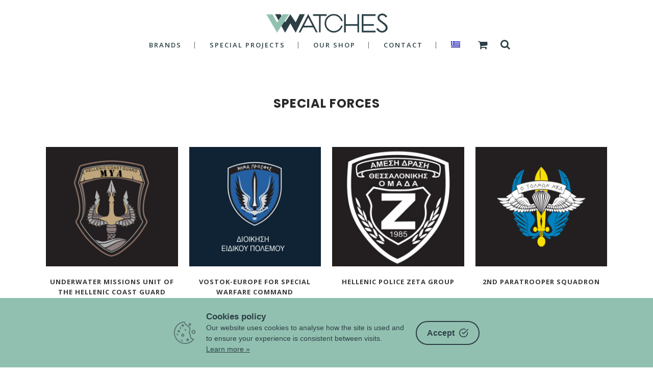

--- FILE ---
content_type: text/html; charset=UTF-8
request_url: https://v-watches.com/main/special-projects/special-forces/
body_size: 17960
content:
<!DOCTYPE html>
<html dir="ltr" lang="en-US" prefix="og: https://ogp.me/ns#">
<head>
	<meta charset="UTF-8"/>
	
	<link rel="profile" href="http://gmpg.org/xfn/11"/>
		
				<meta name=viewport content="width=device-width,initial-scale=1,user-scalable=no">
					
							<meta name="description" content="Historical watch distribution company in Greece: Vostok-Europe, Aviator, Junkers, Alexander Shorokhoff">
						
							<meta name="keywords" content="Watches, vostok Europe, aviator, Alexander Shorokhoff,  Iron Annie, Zeppelin, Strumanskie, Vichos Group">
				
	<title>Special Forces - V-Watches</title>
	<style>img:is([sizes="auto" i], [sizes^="auto," i]) { contain-intrinsic-size: 3000px 1500px }</style>
	
		<!-- All in One SEO 4.8.3.2 - aioseo.com -->
	<meta name="description" content="Special Forces Underwater Missions Unit of the Hellenic Coast Guard Vostok-Europe for Special Warfare Command Hellenic Police ZETA Group 2nd Paratrooper Squadron Alpha Amphibious Raider Squadron Zeta Amphibious Raider Squadron Hellenic Police Explosive Devices Disposal Landmine Clearance Squad Hellenic Police Air Support Unit 13th Special Operations Command Sacred Band Hellenic Cost Guard – Helicopter Rescue" />
	<meta name="robots" content="max-image-preview:large" />
	<link rel="canonical" href="https://v-watches.com/main/special-projects/special-forces/" />
	<meta name="generator" content="All in One SEO (AIOSEO) 4.8.3.2" />
		<meta property="og:locale" content="en_US" />
		<meta property="og:site_name" content="V-Watches - Extreme Watches" />
		<meta property="og:type" content="article" />
		<meta property="og:title" content="Special Forces - V-Watches" />
		<meta property="og:description" content="Special Forces Underwater Missions Unit of the Hellenic Coast Guard Vostok-Europe for Special Warfare Command Hellenic Police ZETA Group 2nd Paratrooper Squadron Alpha Amphibious Raider Squadron Zeta Amphibious Raider Squadron Hellenic Police Explosive Devices Disposal Landmine Clearance Squad Hellenic Police Air Support Unit 13th Special Operations Command Sacred Band Hellenic Cost Guard – Helicopter Rescue" />
		<meta property="og:url" content="https://v-watches.com/main/special-projects/special-forces/" />
		<meta property="og:image" content="https://v-watches.com/main/wp-content/uploads/2020/02/v-watches-custom.jpg" />
		<meta property="og:image:secure_url" content="https://v-watches.com/main/wp-content/uploads/2020/02/v-watches-custom.jpg" />
		<meta property="og:image:width" content="500" />
		<meta property="og:image:height" content="500" />
		<meta property="article:published_time" content="2020-01-01T20:15:12+00:00" />
		<meta property="article:modified_time" content="2020-02-06T09:21:02+00:00" />
		<meta property="article:publisher" content="https://www.facebook.com/Vichos.Watches" />
		<meta name="twitter:card" content="summary" />
		<meta name="twitter:title" content="Special Forces - V-Watches" />
		<meta name="twitter:description" content="Special Forces Underwater Missions Unit of the Hellenic Coast Guard Vostok-Europe for Special Warfare Command Hellenic Police ZETA Group 2nd Paratrooper Squadron Alpha Amphibious Raider Squadron Zeta Amphibious Raider Squadron Hellenic Police Explosive Devices Disposal Landmine Clearance Squad Hellenic Police Air Support Unit 13th Special Operations Command Sacred Band Hellenic Cost Guard – Helicopter Rescue" />
		<meta name="twitter:image" content="https://v-watches.com/main/wp-content/uploads/2020/02/v-watches-custom.jpg" />
		<script type="application/ld+json" class="aioseo-schema">
			{"@context":"https:\/\/schema.org","@graph":[{"@type":"BreadcrumbList","@id":"https:\/\/v-watches.com\/main\/special-projects\/special-forces\/#breadcrumblist","itemListElement":[{"@type":"ListItem","@id":"https:\/\/v-watches.com\/main#listItem","position":1,"name":"Home","item":"https:\/\/v-watches.com\/main","nextItem":{"@type":"ListItem","@id":"https:\/\/v-watches.com\/main\/special-projects\/#listItem","name":"Special Projects"}},{"@type":"ListItem","@id":"https:\/\/v-watches.com\/main\/special-projects\/#listItem","position":2,"name":"Special Projects","item":"https:\/\/v-watches.com\/main\/special-projects\/","nextItem":{"@type":"ListItem","@id":"https:\/\/v-watches.com\/main\/special-projects\/special-forces\/#listItem","name":"Special Forces"},"previousItem":{"@type":"ListItem","@id":"https:\/\/v-watches.com\/main#listItem","name":"Home"}},{"@type":"ListItem","@id":"https:\/\/v-watches.com\/main\/special-projects\/special-forces\/#listItem","position":3,"name":"Special Forces","previousItem":{"@type":"ListItem","@id":"https:\/\/v-watches.com\/main\/special-projects\/#listItem","name":"Special Projects"}}]},{"@type":"Organization","@id":"https:\/\/v-watches.com\/main\/#organization","name":"V-Watches","description":"Extreme Watches","url":"https:\/\/v-watches.com\/main\/","telephone":"+302106753701","logo":{"@type":"ImageObject","url":"https:\/\/v-watches.com\/main\/wp-content\/uploads\/2019\/12\/vwatches-logo.png","@id":"https:\/\/v-watches.com\/main\/special-projects\/special-forces\/#organizationLogo","width":250,"height":48},"image":{"@id":"https:\/\/v-watches.com\/main\/special-projects\/special-forces\/#organizationLogo"},"sameAs":["https:\/\/www.facebook.com\/Vichos.Watches","https:\/\/www.instagram.com\/v_watches\/"]},{"@type":"WebPage","@id":"https:\/\/v-watches.com\/main\/special-projects\/special-forces\/#webpage","url":"https:\/\/v-watches.com\/main\/special-projects\/special-forces\/","name":"Special Forces - V-Watches","description":"Special Forces Underwater Missions Unit of the Hellenic Coast Guard Vostok-Europe for Special Warfare Command Hellenic Police ZETA Group 2nd Paratrooper Squadron Alpha Amphibious Raider Squadron Zeta Amphibious Raider Squadron Hellenic Police Explosive Devices Disposal Landmine Clearance Squad Hellenic Police Air Support Unit 13th Special Operations Command Sacred Band Hellenic Cost Guard \u2013 Helicopter Rescue","inLanguage":"en-US","isPartOf":{"@id":"https:\/\/v-watches.com\/main\/#website"},"breadcrumb":{"@id":"https:\/\/v-watches.com\/main\/special-projects\/special-forces\/#breadcrumblist"},"datePublished":"2020-01-01T22:15:12+02:00","dateModified":"2020-02-06T11:21:02+02:00"},{"@type":"WebSite","@id":"https:\/\/v-watches.com\/main\/#website","url":"https:\/\/v-watches.com\/main\/","name":"V-Watches","description":"Extreme Watches","inLanguage":"en-US","publisher":{"@id":"https:\/\/v-watches.com\/main\/#organization"}}]}
		</script>
		<!-- All in One SEO -->

<link rel="alternate" hreflang="en" href="https://v-watches.com/main/special-projects/special-forces/" />
<link rel="alternate" hreflang="el" href="https://v-watches.com/main/el/special-projects/special-forces/" />
<link rel="alternate" hreflang="x-default" href="https://v-watches.com/main/special-projects/special-forces/" />
<script>window._wca = window._wca || [];</script>
<link rel='dns-prefetch' href='//www.googletagmanager.com' />
<link rel='dns-prefetch' href='//stats.wp.com' />
<link rel='dns-prefetch' href='//fonts.googleapis.com' />
<link rel="alternate" type="application/rss+xml" title="V-Watches &raquo; Feed" href="https://v-watches.com/main/feed/" />
<link rel="alternate" type="application/rss+xml" title="V-Watches &raquo; Comments Feed" href="https://v-watches.com/main/comments/feed/" />
<script type="text/javascript">
/* <![CDATA[ */
window._wpemojiSettings = {"baseUrl":"https:\/\/s.w.org\/images\/core\/emoji\/15.0.3\/72x72\/","ext":".png","svgUrl":"https:\/\/s.w.org\/images\/core\/emoji\/15.0.3\/svg\/","svgExt":".svg","source":{"concatemoji":"https:\/\/v-watches.com\/main\/wp-includes\/js\/wp-emoji-release.min.js?ver=6.7.4"}};
/*! This file is auto-generated */
!function(i,n){var o,s,e;function c(e){try{var t={supportTests:e,timestamp:(new Date).valueOf()};sessionStorage.setItem(o,JSON.stringify(t))}catch(e){}}function p(e,t,n){e.clearRect(0,0,e.canvas.width,e.canvas.height),e.fillText(t,0,0);var t=new Uint32Array(e.getImageData(0,0,e.canvas.width,e.canvas.height).data),r=(e.clearRect(0,0,e.canvas.width,e.canvas.height),e.fillText(n,0,0),new Uint32Array(e.getImageData(0,0,e.canvas.width,e.canvas.height).data));return t.every(function(e,t){return e===r[t]})}function u(e,t,n){switch(t){case"flag":return n(e,"\ud83c\udff3\ufe0f\u200d\u26a7\ufe0f","\ud83c\udff3\ufe0f\u200b\u26a7\ufe0f")?!1:!n(e,"\ud83c\uddfa\ud83c\uddf3","\ud83c\uddfa\u200b\ud83c\uddf3")&&!n(e,"\ud83c\udff4\udb40\udc67\udb40\udc62\udb40\udc65\udb40\udc6e\udb40\udc67\udb40\udc7f","\ud83c\udff4\u200b\udb40\udc67\u200b\udb40\udc62\u200b\udb40\udc65\u200b\udb40\udc6e\u200b\udb40\udc67\u200b\udb40\udc7f");case"emoji":return!n(e,"\ud83d\udc26\u200d\u2b1b","\ud83d\udc26\u200b\u2b1b")}return!1}function f(e,t,n){var r="undefined"!=typeof WorkerGlobalScope&&self instanceof WorkerGlobalScope?new OffscreenCanvas(300,150):i.createElement("canvas"),a=r.getContext("2d",{willReadFrequently:!0}),o=(a.textBaseline="top",a.font="600 32px Arial",{});return e.forEach(function(e){o[e]=t(a,e,n)}),o}function t(e){var t=i.createElement("script");t.src=e,t.defer=!0,i.head.appendChild(t)}"undefined"!=typeof Promise&&(o="wpEmojiSettingsSupports",s=["flag","emoji"],n.supports={everything:!0,everythingExceptFlag:!0},e=new Promise(function(e){i.addEventListener("DOMContentLoaded",e,{once:!0})}),new Promise(function(t){var n=function(){try{var e=JSON.parse(sessionStorage.getItem(o));if("object"==typeof e&&"number"==typeof e.timestamp&&(new Date).valueOf()<e.timestamp+604800&&"object"==typeof e.supportTests)return e.supportTests}catch(e){}return null}();if(!n){if("undefined"!=typeof Worker&&"undefined"!=typeof OffscreenCanvas&&"undefined"!=typeof URL&&URL.createObjectURL&&"undefined"!=typeof Blob)try{var e="postMessage("+f.toString()+"("+[JSON.stringify(s),u.toString(),p.toString()].join(",")+"));",r=new Blob([e],{type:"text/javascript"}),a=new Worker(URL.createObjectURL(r),{name:"wpTestEmojiSupports"});return void(a.onmessage=function(e){c(n=e.data),a.terminate(),t(n)})}catch(e){}c(n=f(s,u,p))}t(n)}).then(function(e){for(var t in e)n.supports[t]=e[t],n.supports.everything=n.supports.everything&&n.supports[t],"flag"!==t&&(n.supports.everythingExceptFlag=n.supports.everythingExceptFlag&&n.supports[t]);n.supports.everythingExceptFlag=n.supports.everythingExceptFlag&&!n.supports.flag,n.DOMReady=!1,n.readyCallback=function(){n.DOMReady=!0}}).then(function(){return e}).then(function(){var e;n.supports.everything||(n.readyCallback(),(e=n.source||{}).concatemoji?t(e.concatemoji):e.wpemoji&&e.twemoji&&(t(e.twemoji),t(e.wpemoji)))}))}((window,document),window._wpemojiSettings);
/* ]]> */
</script>
<link rel='stylesheet' id='layerslider-css' href='https://v-watches.com/main/wp-content/plugins/LayerSlider/static/layerslider/css/layerslider.css?ver=6.9.0' type='text/css' media='all' />
<style id='wp-emoji-styles-inline-css' type='text/css'>

	img.wp-smiley, img.emoji {
		display: inline !important;
		border: none !important;
		box-shadow: none !important;
		height: 1em !important;
		width: 1em !important;
		margin: 0 0.07em !important;
		vertical-align: -0.1em !important;
		background: none !important;
		padding: 0 !important;
	}
</style>
<link rel='stylesheet' id='wp-block-library-css' href='https://v-watches.com/main/wp-includes/css/dist/block-library/style.min.css?ver=6.7.4' type='text/css' media='all' />
<link rel='stylesheet' id='mediaelement-css' href='https://v-watches.com/main/wp-includes/js/mediaelement/mediaelementplayer-legacy.min.css?ver=4.2.17' type='text/css' media='all' />
<link rel='stylesheet' id='wp-mediaelement-css' href='https://v-watches.com/main/wp-includes/js/mediaelement/wp-mediaelement.min.css?ver=6.7.4' type='text/css' media='all' />
<style id='jetpack-sharing-buttons-style-inline-css' type='text/css'>
.jetpack-sharing-buttons__services-list{display:flex;flex-direction:row;flex-wrap:wrap;gap:0;list-style-type:none;margin:5px;padding:0}.jetpack-sharing-buttons__services-list.has-small-icon-size{font-size:12px}.jetpack-sharing-buttons__services-list.has-normal-icon-size{font-size:16px}.jetpack-sharing-buttons__services-list.has-large-icon-size{font-size:24px}.jetpack-sharing-buttons__services-list.has-huge-icon-size{font-size:36px}@media print{.jetpack-sharing-buttons__services-list{display:none!important}}.editor-styles-wrapper .wp-block-jetpack-sharing-buttons{gap:0;padding-inline-start:0}ul.jetpack-sharing-buttons__services-list.has-background{padding:1.25em 2.375em}
</style>
<style id='classic-theme-styles-inline-css' type='text/css'>
/*! This file is auto-generated */
.wp-block-button__link{color:#fff;background-color:#32373c;border-radius:9999px;box-shadow:none;text-decoration:none;padding:calc(.667em + 2px) calc(1.333em + 2px);font-size:1.125em}.wp-block-file__button{background:#32373c;color:#fff;text-decoration:none}
</style>
<style id='global-styles-inline-css' type='text/css'>
:root{--wp--preset--aspect-ratio--square: 1;--wp--preset--aspect-ratio--4-3: 4/3;--wp--preset--aspect-ratio--3-4: 3/4;--wp--preset--aspect-ratio--3-2: 3/2;--wp--preset--aspect-ratio--2-3: 2/3;--wp--preset--aspect-ratio--16-9: 16/9;--wp--preset--aspect-ratio--9-16: 9/16;--wp--preset--color--black: #000000;--wp--preset--color--cyan-bluish-gray: #abb8c3;--wp--preset--color--white: #ffffff;--wp--preset--color--pale-pink: #f78da7;--wp--preset--color--vivid-red: #cf2e2e;--wp--preset--color--luminous-vivid-orange: #ff6900;--wp--preset--color--luminous-vivid-amber: #fcb900;--wp--preset--color--light-green-cyan: #7bdcb5;--wp--preset--color--vivid-green-cyan: #00d084;--wp--preset--color--pale-cyan-blue: #8ed1fc;--wp--preset--color--vivid-cyan-blue: #0693e3;--wp--preset--color--vivid-purple: #9b51e0;--wp--preset--gradient--vivid-cyan-blue-to-vivid-purple: linear-gradient(135deg,rgba(6,147,227,1) 0%,rgb(155,81,224) 100%);--wp--preset--gradient--light-green-cyan-to-vivid-green-cyan: linear-gradient(135deg,rgb(122,220,180) 0%,rgb(0,208,130) 100%);--wp--preset--gradient--luminous-vivid-amber-to-luminous-vivid-orange: linear-gradient(135deg,rgba(252,185,0,1) 0%,rgba(255,105,0,1) 100%);--wp--preset--gradient--luminous-vivid-orange-to-vivid-red: linear-gradient(135deg,rgba(255,105,0,1) 0%,rgb(207,46,46) 100%);--wp--preset--gradient--very-light-gray-to-cyan-bluish-gray: linear-gradient(135deg,rgb(238,238,238) 0%,rgb(169,184,195) 100%);--wp--preset--gradient--cool-to-warm-spectrum: linear-gradient(135deg,rgb(74,234,220) 0%,rgb(151,120,209) 20%,rgb(207,42,186) 40%,rgb(238,44,130) 60%,rgb(251,105,98) 80%,rgb(254,248,76) 100%);--wp--preset--gradient--blush-light-purple: linear-gradient(135deg,rgb(255,206,236) 0%,rgb(152,150,240) 100%);--wp--preset--gradient--blush-bordeaux: linear-gradient(135deg,rgb(254,205,165) 0%,rgb(254,45,45) 50%,rgb(107,0,62) 100%);--wp--preset--gradient--luminous-dusk: linear-gradient(135deg,rgb(255,203,112) 0%,rgb(199,81,192) 50%,rgb(65,88,208) 100%);--wp--preset--gradient--pale-ocean: linear-gradient(135deg,rgb(255,245,203) 0%,rgb(182,227,212) 50%,rgb(51,167,181) 100%);--wp--preset--gradient--electric-grass: linear-gradient(135deg,rgb(202,248,128) 0%,rgb(113,206,126) 100%);--wp--preset--gradient--midnight: linear-gradient(135deg,rgb(2,3,129) 0%,rgb(40,116,252) 100%);--wp--preset--font-size--small: 13px;--wp--preset--font-size--medium: 20px;--wp--preset--font-size--large: 36px;--wp--preset--font-size--x-large: 42px;--wp--preset--spacing--20: 0.44rem;--wp--preset--spacing--30: 0.67rem;--wp--preset--spacing--40: 1rem;--wp--preset--spacing--50: 1.5rem;--wp--preset--spacing--60: 2.25rem;--wp--preset--spacing--70: 3.38rem;--wp--preset--spacing--80: 5.06rem;--wp--preset--shadow--natural: 6px 6px 9px rgba(0, 0, 0, 0.2);--wp--preset--shadow--deep: 12px 12px 50px rgba(0, 0, 0, 0.4);--wp--preset--shadow--sharp: 6px 6px 0px rgba(0, 0, 0, 0.2);--wp--preset--shadow--outlined: 6px 6px 0px -3px rgba(255, 255, 255, 1), 6px 6px rgba(0, 0, 0, 1);--wp--preset--shadow--crisp: 6px 6px 0px rgba(0, 0, 0, 1);}:where(.is-layout-flex){gap: 0.5em;}:where(.is-layout-grid){gap: 0.5em;}body .is-layout-flex{display: flex;}.is-layout-flex{flex-wrap: wrap;align-items: center;}.is-layout-flex > :is(*, div){margin: 0;}body .is-layout-grid{display: grid;}.is-layout-grid > :is(*, div){margin: 0;}:where(.wp-block-columns.is-layout-flex){gap: 2em;}:where(.wp-block-columns.is-layout-grid){gap: 2em;}:where(.wp-block-post-template.is-layout-flex){gap: 1.25em;}:where(.wp-block-post-template.is-layout-grid){gap: 1.25em;}.has-black-color{color: var(--wp--preset--color--black) !important;}.has-cyan-bluish-gray-color{color: var(--wp--preset--color--cyan-bluish-gray) !important;}.has-white-color{color: var(--wp--preset--color--white) !important;}.has-pale-pink-color{color: var(--wp--preset--color--pale-pink) !important;}.has-vivid-red-color{color: var(--wp--preset--color--vivid-red) !important;}.has-luminous-vivid-orange-color{color: var(--wp--preset--color--luminous-vivid-orange) !important;}.has-luminous-vivid-amber-color{color: var(--wp--preset--color--luminous-vivid-amber) !important;}.has-light-green-cyan-color{color: var(--wp--preset--color--light-green-cyan) !important;}.has-vivid-green-cyan-color{color: var(--wp--preset--color--vivid-green-cyan) !important;}.has-pale-cyan-blue-color{color: var(--wp--preset--color--pale-cyan-blue) !important;}.has-vivid-cyan-blue-color{color: var(--wp--preset--color--vivid-cyan-blue) !important;}.has-vivid-purple-color{color: var(--wp--preset--color--vivid-purple) !important;}.has-black-background-color{background-color: var(--wp--preset--color--black) !important;}.has-cyan-bluish-gray-background-color{background-color: var(--wp--preset--color--cyan-bluish-gray) !important;}.has-white-background-color{background-color: var(--wp--preset--color--white) !important;}.has-pale-pink-background-color{background-color: var(--wp--preset--color--pale-pink) !important;}.has-vivid-red-background-color{background-color: var(--wp--preset--color--vivid-red) !important;}.has-luminous-vivid-orange-background-color{background-color: var(--wp--preset--color--luminous-vivid-orange) !important;}.has-luminous-vivid-amber-background-color{background-color: var(--wp--preset--color--luminous-vivid-amber) !important;}.has-light-green-cyan-background-color{background-color: var(--wp--preset--color--light-green-cyan) !important;}.has-vivid-green-cyan-background-color{background-color: var(--wp--preset--color--vivid-green-cyan) !important;}.has-pale-cyan-blue-background-color{background-color: var(--wp--preset--color--pale-cyan-blue) !important;}.has-vivid-cyan-blue-background-color{background-color: var(--wp--preset--color--vivid-cyan-blue) !important;}.has-vivid-purple-background-color{background-color: var(--wp--preset--color--vivid-purple) !important;}.has-black-border-color{border-color: var(--wp--preset--color--black) !important;}.has-cyan-bluish-gray-border-color{border-color: var(--wp--preset--color--cyan-bluish-gray) !important;}.has-white-border-color{border-color: var(--wp--preset--color--white) !important;}.has-pale-pink-border-color{border-color: var(--wp--preset--color--pale-pink) !important;}.has-vivid-red-border-color{border-color: var(--wp--preset--color--vivid-red) !important;}.has-luminous-vivid-orange-border-color{border-color: var(--wp--preset--color--luminous-vivid-orange) !important;}.has-luminous-vivid-amber-border-color{border-color: var(--wp--preset--color--luminous-vivid-amber) !important;}.has-light-green-cyan-border-color{border-color: var(--wp--preset--color--light-green-cyan) !important;}.has-vivid-green-cyan-border-color{border-color: var(--wp--preset--color--vivid-green-cyan) !important;}.has-pale-cyan-blue-border-color{border-color: var(--wp--preset--color--pale-cyan-blue) !important;}.has-vivid-cyan-blue-border-color{border-color: var(--wp--preset--color--vivid-cyan-blue) !important;}.has-vivid-purple-border-color{border-color: var(--wp--preset--color--vivid-purple) !important;}.has-vivid-cyan-blue-to-vivid-purple-gradient-background{background: var(--wp--preset--gradient--vivid-cyan-blue-to-vivid-purple) !important;}.has-light-green-cyan-to-vivid-green-cyan-gradient-background{background: var(--wp--preset--gradient--light-green-cyan-to-vivid-green-cyan) !important;}.has-luminous-vivid-amber-to-luminous-vivid-orange-gradient-background{background: var(--wp--preset--gradient--luminous-vivid-amber-to-luminous-vivid-orange) !important;}.has-luminous-vivid-orange-to-vivid-red-gradient-background{background: var(--wp--preset--gradient--luminous-vivid-orange-to-vivid-red) !important;}.has-very-light-gray-to-cyan-bluish-gray-gradient-background{background: var(--wp--preset--gradient--very-light-gray-to-cyan-bluish-gray) !important;}.has-cool-to-warm-spectrum-gradient-background{background: var(--wp--preset--gradient--cool-to-warm-spectrum) !important;}.has-blush-light-purple-gradient-background{background: var(--wp--preset--gradient--blush-light-purple) !important;}.has-blush-bordeaux-gradient-background{background: var(--wp--preset--gradient--blush-bordeaux) !important;}.has-luminous-dusk-gradient-background{background: var(--wp--preset--gradient--luminous-dusk) !important;}.has-pale-ocean-gradient-background{background: var(--wp--preset--gradient--pale-ocean) !important;}.has-electric-grass-gradient-background{background: var(--wp--preset--gradient--electric-grass) !important;}.has-midnight-gradient-background{background: var(--wp--preset--gradient--midnight) !important;}.has-small-font-size{font-size: var(--wp--preset--font-size--small) !important;}.has-medium-font-size{font-size: var(--wp--preset--font-size--medium) !important;}.has-large-font-size{font-size: var(--wp--preset--font-size--large) !important;}.has-x-large-font-size{font-size: var(--wp--preset--font-size--x-large) !important;}
:where(.wp-block-post-template.is-layout-flex){gap: 1.25em;}:where(.wp-block-post-template.is-layout-grid){gap: 1.25em;}
:where(.wp-block-columns.is-layout-flex){gap: 2em;}:where(.wp-block-columns.is-layout-grid){gap: 2em;}
:root :where(.wp-block-pullquote){font-size: 1.5em;line-height: 1.6;}
</style>
<link rel='stylesheet' id='contact-form-7-css' href='https://v-watches.com/main/wp-content/plugins/contact-form-7/includes/css/styles.css?ver=6.1' type='text/css' media='all' />
<link rel='stylesheet' id='cookie-consent-box-css' href='https://v-watches.com/main/wp-content/plugins/cookie-consent-box/public/css/cookie-consent-box.css?ver=1.1.8' type='text/css' media='all' />
<link rel='stylesheet' id='ssb-front-css-css' href='https://v-watches.com/main/wp-content/plugins/simple-social-buttons/assets/css/front.css?ver=6.1.0' type='text/css' media='all' />
<style id='woocommerce-inline-inline-css' type='text/css'>
.woocommerce form .form-row .required { visibility: visible; }
</style>
<link rel='stylesheet' id='wpml-menu-item-0-css' href='https://v-watches.com/main/wp-content/plugins/sitepress-multilingual-cms/templates/language-switchers/menu-item/style.min.css?ver=1' type='text/css' media='all' />
<link rel='stylesheet' id='brands-styles-css' href='https://v-watches.com/main/wp-content/plugins/woocommerce/assets/css/brands.css?ver=9.9.5' type='text/css' media='all' />
<link rel='stylesheet' id='stockholm-default-style-css' href='https://v-watches.com/main/wp-content/themes/stockholm/style.css?ver=6.7.4' type='text/css' media='all' />
<link rel='stylesheet' id='stockholm-font-awesome-css' href='https://v-watches.com/main/wp-content/themes/stockholm/framework/modules/icons/font-awesome/css/font-awesome.min.css?ver=6.7.4' type='text/css' media='all' />
<link rel='stylesheet' id='elegant-icons-css' href='https://v-watches.com/main/wp-content/themes/stockholm/framework/modules/icons/elegant-icons/style.min.css?ver=6.7.4' type='text/css' media='all' />
<link rel='stylesheet' id='linear-icons-css' href='https://v-watches.com/main/wp-content/themes/stockholm/framework/modules/icons/linear-icons/style.min.css?ver=6.7.4' type='text/css' media='all' />
<link rel='stylesheet' id='linea-icons-css' href='https://v-watches.com/main/wp-content/themes/stockholm/framework/modules/icons/linea-icons/style.min.css?ver=6.7.4' type='text/css' media='all' />
<link rel='stylesheet' id='ion-icons-css' href='https://v-watches.com/main/wp-content/themes/stockholm/framework/modules/icons/ion-icons/style.min.css?ver=6.7.4' type='text/css' media='all' />
<link rel='stylesheet' id='stockholm-stylesheet-css' href='https://v-watches.com/main/wp-content/themes/stockholm/css/stylesheet.min.css?ver=6.7.4' type='text/css' media='all' />
<link rel='stylesheet' id='stockholm-webkit-css' href='https://v-watches.com/main/wp-content/themes/stockholm/css/webkit_stylesheet.css?ver=6.7.4' type='text/css' media='all' />
<link rel='stylesheet' id='stockholm-woocommerce-css' href='https://v-watches.com/main/wp-content/themes/stockholm/css/woocommerce.min.css?ver=6.7.4' type='text/css' media='all' />
<link rel='stylesheet' id='stockholm-woocommerce_responsive-css' href='https://v-watches.com/main/wp-content/themes/stockholm/css/woocommerce_responsive.min.css?ver=6.7.4' type='text/css' media='all' />
<link rel='stylesheet' id='stockholm-style-dynamic-css' href='https://v-watches.com/main/wp-content/themes/stockholm/css/style_dynamic.css?ver=1737715440' type='text/css' media='all' />
<link rel='stylesheet' id='stockholm-responsive-css' href='https://v-watches.com/main/wp-content/themes/stockholm/css/responsive.min.css?ver=6.7.4' type='text/css' media='all' />
<link rel='stylesheet' id='stockholm-style-dynamic-responsive-css' href='https://v-watches.com/main/wp-content/themes/stockholm/css/style_dynamic_responsive.css?ver=1737715440' type='text/css' media='all' />
<style id='stockholm-style-dynamic-responsive-inline-css' type='text/css'>
div.wpcf7 img.ajax-loader {
    display: none;
}

.carousel-indicators li, .carousel-indicators .active {
    margin: 0px 10px;
}

.info_section_title {
margin-bottom: 20px;
}
</style>
<link rel='stylesheet' id='js_composer_front-css' href='https://v-watches.com/main/wp-content/plugins/js_composer/assets/css/js_composer.min.css?ver=7.9' type='text/css' media='all' />
<link rel='stylesheet' id='stockholm-google-fonts-css' href='https://fonts.googleapis.com/css?family=Raleway%3A100%2C100i%2C200%2C200i%2C300%2C300i%2C400%2C400i%2C500%2C500i%2C600%2C600i%2C700%2C700i%2C800%2C800i%2C900%2C900i%7CCrete+Round%3A100%2C100i%2C200%2C200i%2C300%2C300i%2C400%2C400i%2C500%2C500i%2C600%2C600i%2C700%2C700i%2C800%2C800i%2C900%2C900i%7COpen+Sans%3A100%2C100i%2C200%2C200i%2C300%2C300i%2C400%2C400i%2C500%2C500i%2C600%2C600i%2C700%2C700i%2C800%2C800i%2C900%2C900i%7CPoppins%3A100%2C100i%2C200%2C200i%2C300%2C300i%2C400%2C400i%2C500%2C500i%2C600%2C600i%2C700%2C700i%2C800%2C800i%2C900%2C900i%7CUbuntu%3A100%2C100i%2C200%2C200i%2C300%2C300i%2C400%2C400i%2C500%2C500i%2C600%2C600i%2C700%2C700i%2C800%2C800i%2C900%2C900i&#038;subset=latin%2Clatin-ext&#038;ver=1.0.0' type='text/css' media='all' />
<style id='akismet-widget-style-inline-css' type='text/css'>

			.a-stats {
				--akismet-color-mid-green: #357b49;
				--akismet-color-white: #fff;
				--akismet-color-light-grey: #f6f7f7;

				max-width: 350px;
				width: auto;
			}

			.a-stats * {
				all: unset;
				box-sizing: border-box;
			}

			.a-stats strong {
				font-weight: 600;
			}

			.a-stats a.a-stats__link,
			.a-stats a.a-stats__link:visited,
			.a-stats a.a-stats__link:active {
				background: var(--akismet-color-mid-green);
				border: none;
				box-shadow: none;
				border-radius: 8px;
				color: var(--akismet-color-white);
				cursor: pointer;
				display: block;
				font-family: -apple-system, BlinkMacSystemFont, 'Segoe UI', 'Roboto', 'Oxygen-Sans', 'Ubuntu', 'Cantarell', 'Helvetica Neue', sans-serif;
				font-weight: 500;
				padding: 12px;
				text-align: center;
				text-decoration: none;
				transition: all 0.2s ease;
			}

			/* Extra specificity to deal with TwentyTwentyOne focus style */
			.widget .a-stats a.a-stats__link:focus {
				background: var(--akismet-color-mid-green);
				color: var(--akismet-color-white);
				text-decoration: none;
			}

			.a-stats a.a-stats__link:hover {
				filter: brightness(110%);
				box-shadow: 0 4px 12px rgba(0, 0, 0, 0.06), 0 0 2px rgba(0, 0, 0, 0.16);
			}

			.a-stats .count {
				color: var(--akismet-color-white);
				display: block;
				font-size: 1.5em;
				line-height: 1.4;
				padding: 0 13px;
				white-space: nowrap;
			}
		
</style>
<script type="text/javascript" id="woocommerce-google-analytics-integration-gtag-js-after">
/* <![CDATA[ */
/* Google Analytics for WooCommerce (gtag.js) */
					window.dataLayer = window.dataLayer || [];
					function gtag(){dataLayer.push(arguments);}
					// Set up default consent state.
					for ( const mode of [{"analytics_storage":"denied","ad_storage":"denied","ad_user_data":"denied","ad_personalization":"denied","region":["AT","BE","BG","HR","CY","CZ","DK","EE","FI","FR","DE","GR","HU","IS","IE","IT","LV","LI","LT","LU","MT","NL","NO","PL","PT","RO","SK","SI","ES","SE","GB","CH"]}] || [] ) {
						gtag( "consent", "default", { "wait_for_update": 500, ...mode } );
					}
					gtag("js", new Date());
					gtag("set", "developer_id.dOGY3NW", true);
					gtag("config", "G-QWYJEBCW1E", {"track_404":true,"allow_google_signals":true,"logged_in":false,"linker":{"domains":[],"allow_incoming":false},"custom_map":{"dimension1":"logged_in"}});
/* ]]> */
</script>
<script type="text/javascript" id="layerslider-greensock-js-extra">
/* <![CDATA[ */
var LS_Meta = {"v":"6.9.0"};
/* ]]> */
</script>
<script type="text/javascript" src="https://v-watches.com/main/wp-content/plugins/LayerSlider/static/layerslider/js/greensock.js?ver=1.19.0" id="layerslider-greensock-js"></script>
<script type="text/javascript" src="https://v-watches.com/main/wp-includes/js/jquery/jquery.min.js?ver=3.7.1" id="jquery-core-js"></script>
<script type="text/javascript" src="https://v-watches.com/main/wp-includes/js/jquery/jquery-migrate.min.js?ver=3.4.1" id="jquery-migrate-js"></script>
<script type="text/javascript" src="https://v-watches.com/main/wp-content/plugins/LayerSlider/static/layerslider/js/layerslider.kreaturamedia.jquery.js?ver=6.9.0" id="layerslider-js"></script>
<script type="text/javascript" src="https://v-watches.com/main/wp-content/plugins/LayerSlider/static/layerslider/js/layerslider.transitions.js?ver=6.9.0" id="layerslider-transitions-js"></script>
<script type="text/javascript" src="https://v-watches.com/main/wp-content/plugins/woocommerce/assets/js/jquery-blockui/jquery.blockUI.min.js?ver=2.7.0-wc.9.9.5" id="jquery-blockui-js" data-wp-strategy="defer"></script>
<script type="text/javascript" id="wc-add-to-cart-js-extra">
/* <![CDATA[ */
var wc_add_to_cart_params = {"ajax_url":"\/main\/wp-admin\/admin-ajax.php","wc_ajax_url":"\/main\/?wc-ajax=%%endpoint%%","i18n_view_cart":"View cart","cart_url":"https:\/\/v-watches.com\/main\/cart\/","is_cart":"","cart_redirect_after_add":"yes"};
/* ]]> */
</script>
<script type="text/javascript" src="https://v-watches.com/main/wp-content/plugins/woocommerce/assets/js/frontend/add-to-cart.min.js?ver=9.9.5" id="wc-add-to-cart-js" data-wp-strategy="defer"></script>
<script type="text/javascript" src="https://v-watches.com/main/wp-content/plugins/woocommerce/assets/js/js-cookie/js.cookie.min.js?ver=2.1.4-wc.9.9.5" id="js-cookie-js" defer="defer" data-wp-strategy="defer"></script>
<script type="text/javascript" id="woocommerce-js-extra">
/* <![CDATA[ */
var woocommerce_params = {"ajax_url":"\/main\/wp-admin\/admin-ajax.php","wc_ajax_url":"\/main\/?wc-ajax=%%endpoint%%","i18n_password_show":"Show password","i18n_password_hide":"Hide password"};
/* ]]> */
</script>
<script type="text/javascript" src="https://v-watches.com/main/wp-content/plugins/woocommerce/assets/js/frontend/woocommerce.min.js?ver=9.9.5" id="woocommerce-js" defer="defer" data-wp-strategy="defer"></script>
<script type="text/javascript" id="wpgmza_data-js-extra">
/* <![CDATA[ */
var wpgmza_google_api_status = {"message":"Enqueued","code":"ENQUEUED"};
/* ]]> */
</script>
<script type="text/javascript" src="https://v-watches.com/main/wp-content/plugins/wp-google-maps/wpgmza_data.js?ver=6.7.4" id="wpgmza_data-js"></script>
<script type="text/javascript" src="https://v-watches.com/main/wp-content/plugins/js_composer/assets/js/vendors/woocommerce-add-to-cart.js?ver=7.9" id="vc_woocommerce-add-to-cart-js-js"></script>
<script type="text/javascript" src="https://v-watches.com/main/wp-content/themes/stockholm/js/plugins/hammer.min.js?ver=1" id="hammer-js"></script>
<script type="text/javascript" src="https://v-watches.com/main/wp-content/themes/stockholm/js/plugins/virtual-scroll.min.js?ver=1" id="virtual-scroll-js"></script>
<script type="text/javascript" src="https://v-watches.com/main/wp-content/plugins/woocommerce/assets/js/select2/select2.full.min.js?ver=4.0.3-wc.9.9.5" id="select2-js" defer="defer" data-wp-strategy="defer"></script>
<script type="text/javascript" src="https://stats.wp.com/s-202604.js" id="woocommerce-analytics-js" defer="defer" data-wp-strategy="defer"></script>
<script></script><meta name="generator" content="Powered by LayerSlider 6.9.0 - Multi-Purpose, Responsive, Parallax, Mobile-Friendly Slider Plugin for WordPress." />
<!-- LayerSlider updates and docs at: https://layerslider.kreaturamedia.com -->
<link rel="https://api.w.org/" href="https://v-watches.com/main/wp-json/" /><link rel="alternate" title="JSON" type="application/json" href="https://v-watches.com/main/wp-json/wp/v2/pages/1922" /><link rel="EditURI" type="application/rsd+xml" title="RSD" href="https://v-watches.com/main/xmlrpc.php?rsd" />
<meta name="generator" content="WordPress 6.7.4" />
<meta name="generator" content="WooCommerce 9.9.5" />
<link rel='shortlink' href='https://v-watches.com/main/?p=1922' />
<link rel="alternate" title="oEmbed (JSON)" type="application/json+oembed" href="https://v-watches.com/main/wp-json/oembed/1.0/embed?url=https%3A%2F%2Fv-watches.com%2Fmain%2Fspecial-projects%2Fspecial-forces%2F" />
<link rel="alternate" title="oEmbed (XML)" type="text/xml+oembed" href="https://v-watches.com/main/wp-json/oembed/1.0/embed?url=https%3A%2F%2Fv-watches.com%2Fmain%2Fspecial-projects%2Fspecial-forces%2F&#038;format=xml" />
 <style media="screen">

		.simplesocialbuttons.simplesocialbuttons_inline .ssb-fb-like, .simplesocialbuttons.simplesocialbuttons_inline amp-facebook-like {
	  margin: ;
	}
		 /*inline margin*/
	
	
	
	
	
		.simplesocialbuttons.simplesocialbuttons_inline.simplesocial-round-icon button{
	  margin: ;
	}

	
			 /*margin-digbar*/

	
	
	
	
	
	
	
</style>

<!-- Open Graph Meta Tags generated by Simple Social Buttons 6.1.0 -->
<meta property="og:title" content="Special Forces - V-Watches" />
<meta property="og:url" content="https://v-watches.com/main/special-projects/special-forces/" />
<meta property="og:site_name" content="V-Watches" />
<meta name="twitter:card" content="summary_large_image" />
<meta name="twitter:title" content="Special Forces - V-Watches" />
<meta name="generator" content="WPML ver:4.6.15 stt:1,13;" />
	<style>img#wpstats{display:none}</style>
			<noscript><style>.woocommerce-product-gallery{ opacity: 1 !important; }</style></noscript>
	
<!-- Meta Pixel Code -->
<script type='text/javascript'>
!function(f,b,e,v,n,t,s){if(f.fbq)return;n=f.fbq=function(){n.callMethod?
n.callMethod.apply(n,arguments):n.queue.push(arguments)};if(!f._fbq)f._fbq=n;
n.push=n;n.loaded=!0;n.version='2.0';n.queue=[];t=b.createElement(e);t.async=!0;
t.src=v;s=b.getElementsByTagName(e)[0];s.parentNode.insertBefore(t,s)}(window,
document,'script','https://connect.facebook.net/en_US/fbevents.js?v=next');
</script>
<!-- End Meta Pixel Code -->
<script type='text/javascript'>var url = window.location.origin + '?ob=open-bridge';
            fbq('set', 'openbridge', '229146511446954', url);
fbq('init', '229146511446954', {}, {
    "agent": "wordpress-6.7.4-4.1.4"
})</script><script type='text/javascript'>
    fbq('track', 'PageView', []);
  </script><meta name="generator" content="Powered by WPBakery Page Builder - drag and drop page builder for WordPress."/>
<meta name="generator" content="Powered by Slider Revolution 6.7.18 - responsive, Mobile-Friendly Slider Plugin for WordPress with comfortable drag and drop interface." />
<link rel="icon" href="https://v-watches.com/main/wp-content/uploads/2020/01/cropped-vwatches-icon-32x32.jpg" sizes="32x32" />
<link rel="icon" href="https://v-watches.com/main/wp-content/uploads/2020/01/cropped-vwatches-icon-192x192.jpg" sizes="192x192" />
<link rel="apple-touch-icon" href="https://v-watches.com/main/wp-content/uploads/2020/01/cropped-vwatches-icon-180x180.jpg" />
<meta name="msapplication-TileImage" content="https://v-watches.com/main/wp-content/uploads/2020/01/cropped-vwatches-icon-270x270.jpg" />
<script>function setREVStartSize(e){
			//window.requestAnimationFrame(function() {
				window.RSIW = window.RSIW===undefined ? window.innerWidth : window.RSIW;
				window.RSIH = window.RSIH===undefined ? window.innerHeight : window.RSIH;
				try {
					var pw = document.getElementById(e.c).parentNode.offsetWidth,
						newh;
					pw = pw===0 || isNaN(pw) || (e.l=="fullwidth" || e.layout=="fullwidth") ? window.RSIW : pw;
					e.tabw = e.tabw===undefined ? 0 : parseInt(e.tabw);
					e.thumbw = e.thumbw===undefined ? 0 : parseInt(e.thumbw);
					e.tabh = e.tabh===undefined ? 0 : parseInt(e.tabh);
					e.thumbh = e.thumbh===undefined ? 0 : parseInt(e.thumbh);
					e.tabhide = e.tabhide===undefined ? 0 : parseInt(e.tabhide);
					e.thumbhide = e.thumbhide===undefined ? 0 : parseInt(e.thumbhide);
					e.mh = e.mh===undefined || e.mh=="" || e.mh==="auto" ? 0 : parseInt(e.mh,0);
					if(e.layout==="fullscreen" || e.l==="fullscreen")
						newh = Math.max(e.mh,window.RSIH);
					else{
						e.gw = Array.isArray(e.gw) ? e.gw : [e.gw];
						for (var i in e.rl) if (e.gw[i]===undefined || e.gw[i]===0) e.gw[i] = e.gw[i-1];
						e.gh = e.el===undefined || e.el==="" || (Array.isArray(e.el) && e.el.length==0)? e.gh : e.el;
						e.gh = Array.isArray(e.gh) ? e.gh : [e.gh];
						for (var i in e.rl) if (e.gh[i]===undefined || e.gh[i]===0) e.gh[i] = e.gh[i-1];
											
						var nl = new Array(e.rl.length),
							ix = 0,
							sl;
						e.tabw = e.tabhide>=pw ? 0 : e.tabw;
						e.thumbw = e.thumbhide>=pw ? 0 : e.thumbw;
						e.tabh = e.tabhide>=pw ? 0 : e.tabh;
						e.thumbh = e.thumbhide>=pw ? 0 : e.thumbh;
						for (var i in e.rl) nl[i] = e.rl[i]<window.RSIW ? 0 : e.rl[i];
						sl = nl[0];
						for (var i in nl) if (sl>nl[i] && nl[i]>0) { sl = nl[i]; ix=i;}
						var m = pw>(e.gw[ix]+e.tabw+e.thumbw) ? 1 : (pw-(e.tabw+e.thumbw)) / (e.gw[ix]);
						newh =  (e.gh[ix] * m) + (e.tabh + e.thumbh);
					}
					var el = document.getElementById(e.c);
					if (el!==null && el) el.style.height = newh+"px";
					el = document.getElementById(e.c+"_wrapper");
					if (el!==null && el) {
						el.style.height = newh+"px";
						el.style.display = "block";
					}
				} catch(e){
					console.log("Failure at Presize of Slider:" + e)
				}
			//});
		  };</script>
<noscript><style> .wpb_animate_when_almost_visible { opacity: 1; }</style></noscript></head>
<body class="page-template-default page page-id-1922 page-child parent-pageid-1731 theme-stockholm stockholm-core-2.4.5 woocommerce-no-js select-theme-ver-9.12  smooth_scroll qode_menu_center qode-wpml-enabled qode-elegant-product-list qode-single-product-thumbs-below wpb-js-composer js-comp-ver-7.9 vc_responsive">
	
<!-- Meta Pixel Code -->
<noscript>
<img height="1" width="1" style="display:none" alt="fbpx"
src="https://www.facebook.com/tr?id=229146511446954&ev=PageView&noscript=1" />
</noscript>
<!-- End Meta Pixel Code -->
	<div class="wrapper">
		<div class="wrapper_inner">
						<a id='back_to_top' href='#'>
				<span class="fa-stack">
					<i class="fa fa-angle-up"></i>				</span>
			</a>
			<div class="fullscreen_search_holder">
	<div class="fullscreen_search_table">
		<div class="fullscreen_search_cell">
			<div class="fullscreen_search_inner">
				<form role="search" id="searchform" action="https://v-watches.com/main/" class="fullscreen_search_form" method="get">
					<div class="form_holder">
						<input type="text" placeholder="Type in what you&#039;re looking for" name="s" class="qode_search_field" autocomplete="off"/>
						<input type="submit" class="search_submit" value="&#xf002;"/>
					</div>
				</form>
			</div>
		</div>
	</div>
	<div class="qode_search_close">
		<a href="#" class="fullscreen_search_close">
			<i class="line">&nbsp;</i>
		</a>
	</div>
</div>	<header class="page_header scrolled_not_transparent has_woocommerce_dropdown  centered_logo  fixed">
				
		<div class="header_inner clearfix">
						
			<div class="header_top_bottom_holder">
								
				<div class="header_bottom clearfix" style="background-color:rgba(255, 255, 255, 1);">
										<div class="container">
						<div class="container_inner clearfix" >
																					<div class="header_inner_left">
																	<div class="mobile_menu_button"><span><i class="fa fa-bars"></i></span></div>
								<div class="logo_wrapper">
									<div class="q_logo">
										<a href="https://v-watches.com/main/">
	<img class="normal" src="https://v-watches.com/main/wp-content/uploads/2019/12/vwatches-logo.png" alt="Logo"/>
<img class="light" src="https://v-watches.com/main/wp-content/uploads/2019/12/vwatches-logo.png" alt="Logo"/>
<img class="dark" src="https://v-watches.com/main/wp-content/uploads/2019/12/vwatches-logo.png" alt="Logo"/>
	
	<img class="sticky" src="https://v-watches.com/main/wp-content/uploads/2019/12/vwatches-logo.png" alt="Logo"/>
	
	</a>									</div>
																	</div>
																
                                							</div>
																																						                                                                    <nav class="main_menu drop_down animate_height ">
                                        <ul id="menu-main-menu" class=""><li id="nav-menu-item-1678" class="menu-item menu-item-type-post_type menu-item-object-page menu-item-has-children  has_sub narrow"><a href="https://v-watches.com/main/brands/" class=""><i class="menu_icon fa blank"></i><span class="menu-text">Brands</span><span class="plus"></span></a>
<div class="second"><div class="inner"><ul>
	<li id="nav-menu-item-2856" class="menu-item menu-item-type-post_type menu-item-object-page "><a href="https://v-watches.com/main/vostok-europe/" class=""><i class="menu_icon fa blank"></i><span class="menu-text">Vostok Europe</span><span class="plus"></span></a></li>
	<li id="nav-menu-item-2859" class="menu-item menu-item-type-post_type menu-item-object-page "><a href="https://v-watches.com/main/aviator/" class=""><i class="menu_icon fa blank"></i><span class="menu-text">Aviator</span><span class="plus"></span></a></li>
	<li id="nav-menu-item-2858" class="menu-item menu-item-type-post_type menu-item-object-page "><a href="https://v-watches.com/main/alexander-shorokhoff/" class=""><i class="menu_icon fa blank"></i><span class="menu-text">Alexander Shorokhoff</span><span class="plus"></span></a></li>
	<li id="nav-menu-item-2857" class="menu-item menu-item-type-post_type menu-item-object-page "><a href="https://v-watches.com/main/zeppelin/" class=""><i class="menu_icon fa blank"></i><span class="menu-text">Zeppelin</span><span class="plus"></span></a></li>
	<li id="nav-menu-item-5062" class="menu-item menu-item-type-post_type menu-item-object-page "><a href="https://v-watches.com/main/sturmanskie/" class=""><i class="menu_icon fa blank"></i><span class="menu-text">Sturmanskie</span><span class="plus"></span></a></li>
</ul></div></div>
</li>
<li id="nav-menu-item-1733" class="menu-item menu-item-type-post_type menu-item-object-page current-page-ancestor  narrow"><a href="https://v-watches.com/main/special-projects/" class=""><i class="menu_icon fa blank"></i><span class="menu-text">Special Projects</span><span class="plus"></span></a></li>
<li id="nav-menu-item-5639" class="menu-item menu-item-type-post_type menu-item-object-page menu-item-has-children  has_sub narrow"><a href="https://v-watches.com/main/our-shop/" class=""><i class="menu_icon fa blank"></i><span class="menu-text">Our Shop</span><span class="plus"></span></a>
<div class="second"><div class="inner"><ul>
	<li id="nav-menu-item-247" class="menu-item menu-item-type-post_type menu-item-object-page "><a href="https://v-watches.com/main/my-account/" class=""><i class="menu_icon fa blank"></i><span class="menu-text">My account</span><span class="plus"></span></a></li>
</ul></div></div>
</li>
<li id="nav-menu-item-198" class="menu-item menu-item-type-post_type menu-item-object-page  narrow"><a href="https://v-watches.com/main/contact/" class=""><i class="menu_icon fa blank"></i><span class="menu-text">Contact</span><span class="plus"></span></a></li>
<li id="nav-menu-item-wpml-ls-25-el" class="menu-item wpml-ls-slot-25 wpml-ls-item wpml-ls-item-el wpml-ls-menu-item wpml-ls-first-item wpml-ls-last-item menu-item-type-wpml_ls_menu_item menu-item-object-wpml_ls_menu_item  narrow"><a href="https://v-watches.com/main/el/special-projects/special-forces/" class=""><i class="menu_icon fa blank"></i><span class="menu-text"><img
            class="wpml-ls-flag"
            src="https://v-watches.com/main/wp-content/plugins/sitepress-multilingual-cms/res/flags/el.png"
            alt="Greek"
            
            
    /></span><span class="plus"></span></a></li>
</ul>                                    </nav>
                                																	<div class="header_inner_right">
										<div class="side_menu_button_wrapper right">
																								<div class="shopping_cart_outer">
            <div class="shopping_cart_inner">
                <div class="shopping_cart_header">
		            
<a class="header_cart" href="https://v-watches.com/main/cart/">
    <i class="fa fa-shopping-cart"></i>    </a>
<div class="shopping_cart_dropdown">
    <div class="shopping_cart_dropdown_inner">
        <ul class="woocommerce-mini-cart cart_list product_list_widget">
                            <li>No products in the cart.</li>
                    </ul>
    </div>
    <a href="https://v-watches.com/main/cart/" class="qbutton dark small view-cart">Cart</a>
    <span class="total">Total:<span><span class="woocommerce-Price-amount amount"><bdi><span class="woocommerce-Price-currencySymbol">&euro;</span>0.00</bdi></span></span></span>
</div>
                </div>
            </div>
        </div>
        <div class="textwidget custom-html-widget"><script type="text/javascript">
  var _userway_config = {
    /* uncomment the following line to override default position*/
    /* position: '5', */
    /* uncomment the following line to override default size (values: small, large)*/
    /* size: 'small', */
    /* uncomment the following line to override default language (e.g., fr, de, es, he, nl, etc.)*/
    /* language: 'null', */
    /* uncomment the following line to override color set via widget (e.g., #053f67)*/
    /* color: '#92c0b0', */
    /* uncomment the following line to override type set via widget (1=person, 2=chair, 3=eye, 4=text)*/
    /* type: '2', */
    /* uncomment the following lines to override the accessibility statement*/
    /* statement_text: "Our Accessibility Statement", */
    /* statement_url: "http://www.example.com/accessibility", */
    /* uncomment the following line to override support on mobile devices*/
    /* mobile: true, */
    account: 'gcMSzxX9dE'
  };
</script>
<script type="text/javascript" src="https://cdn.userway.org/widget.js"></script></div>											<div class="side_menu_button">
													<a class="search_button fullscreen_search" href="javascript:void(0)">
		<i class="fa fa-search"></i>	</a>
																																			</div>
										</div>
									</div>
																																							<nav class="mobile_menu">
			<ul id="menu-main-menu-1" class=""><li id="mobile-menu-item-1678" class="menu-item menu-item-type-post_type menu-item-object-page menu-item-has-children  has_sub"><a href="https://v-watches.com/main/brands/" class=""><span>Brands</span></a><span class="mobile_arrow"><i class="fa fa-angle-right"></i><i class="fa fa-angle-down"></i></span>
<ul class="sub_menu">
	<li id="mobile-menu-item-2856" class="menu-item menu-item-type-post_type menu-item-object-page "><a href="https://v-watches.com/main/vostok-europe/" class=""><span>Vostok Europe</span></a><span class="mobile_arrow"><i class="fa fa-angle-right"></i><i class="fa fa-angle-down"></i></span></li>
	<li id="mobile-menu-item-2859" class="menu-item menu-item-type-post_type menu-item-object-page "><a href="https://v-watches.com/main/aviator/" class=""><span>Aviator</span></a><span class="mobile_arrow"><i class="fa fa-angle-right"></i><i class="fa fa-angle-down"></i></span></li>
	<li id="mobile-menu-item-2858" class="menu-item menu-item-type-post_type menu-item-object-page "><a href="https://v-watches.com/main/alexander-shorokhoff/" class=""><span>Alexander Shorokhoff</span></a><span class="mobile_arrow"><i class="fa fa-angle-right"></i><i class="fa fa-angle-down"></i></span></li>
	<li id="mobile-menu-item-2857" class="menu-item menu-item-type-post_type menu-item-object-page "><a href="https://v-watches.com/main/zeppelin/" class=""><span>Zeppelin</span></a><span class="mobile_arrow"><i class="fa fa-angle-right"></i><i class="fa fa-angle-down"></i></span></li>
	<li id="mobile-menu-item-5062" class="menu-item menu-item-type-post_type menu-item-object-page "><a href="https://v-watches.com/main/sturmanskie/" class=""><span>Sturmanskie</span></a><span class="mobile_arrow"><i class="fa fa-angle-right"></i><i class="fa fa-angle-down"></i></span></li>
</ul>
</li>
<li id="mobile-menu-item-1733" class="menu-item menu-item-type-post_type menu-item-object-page current-page-ancestor "><a href="https://v-watches.com/main/special-projects/" class=""><span>Special Projects</span></a><span class="mobile_arrow"><i class="fa fa-angle-right"></i><i class="fa fa-angle-down"></i></span></li>
<li id="mobile-menu-item-5639" class="menu-item menu-item-type-post_type menu-item-object-page menu-item-has-children  has_sub"><a href="https://v-watches.com/main/our-shop/" class=""><span>Our Shop</span></a><span class="mobile_arrow"><i class="fa fa-angle-right"></i><i class="fa fa-angle-down"></i></span>
<ul class="sub_menu">
	<li id="mobile-menu-item-247" class="menu-item menu-item-type-post_type menu-item-object-page "><a href="https://v-watches.com/main/my-account/" class=""><span>My account</span></a><span class="mobile_arrow"><i class="fa fa-angle-right"></i><i class="fa fa-angle-down"></i></span></li>
</ul>
</li>
<li id="mobile-menu-item-198" class="menu-item menu-item-type-post_type menu-item-object-page "><a href="https://v-watches.com/main/contact/" class=""><span>Contact</span></a><span class="mobile_arrow"><i class="fa fa-angle-right"></i><i class="fa fa-angle-down"></i></span></li>
<li id="mobile-menu-item-wpml-ls-25-el" class="menu-item wpml-ls-slot-25 wpml-ls-item wpml-ls-item-el wpml-ls-menu-item wpml-ls-first-item wpml-ls-last-item menu-item-type-wpml_ls_menu_item menu-item-object-wpml_ls_menu_item "><a href="https://v-watches.com/main/el/special-projects/special-forces/" class=""><span><img
            class="wpml-ls-flag"
            src="https://v-watches.com/main/wp-content/plugins/sitepress-multilingual-cms/res/flags/el.png"
            alt="Greek"
            
            
    /></span></a><span class="mobile_arrow"><i class="fa fa-angle-right"></i><i class="fa fa-angle-down"></i></span></li>
</ul></nav>								
															</div>
						</div>
											</div>
				</div>
			</div>
	</header>
			
			<div class="content content_top_margin">
								
				<div class="content_inner">
										
										<div class="container" >
	<div class="container_inner default_template_holder clearfix" >
										<div class="wpb-content-wrapper"><div     class="vc_row wpb_row section vc_row-fluid " style=' text-align:left;'><div class=" full_section_inner clearfix"><div class="wpb_column vc_column_container vc_col-sm-12"><div class="vc_column-inner"><div class="wpb_wrapper">
	<div class="wpb_text_column wpb_content_element ">
		<div class="wpb_wrapper">
			<h3 style="text-align: center;">Special Forces</h3>

		</div> 
	</div> </div></div></div></div></div><div     class="vc_row wpb_row section vc_row-fluid " style=' text-align:left;'><div class=" full_section_inner clearfix"><div class="wpb_column vc_column_container vc_col-sm-12"><div class="vc_column-inner"><div class="wpb_wrapper"><div class="vc_empty_space"   style="height: 70px"><span class="vc_empty_space_inner"></span></div></div></div></div></div></div><div     class="vc_row wpb_row section vc_row-fluid " style=' text-align:left;'><div class=" full_section_inner clearfix"><div class="wpb_column vc_column_container vc_col-sm-12"><div class="vc_column-inner"><div class="wpb_wrapper"><div class='projects_holder_outer v4 portfolio_with_space portfolio_standard  qode-filter-position-top'>
	    	<div class='projects_holder clearfix v4 standard portfolio_default_image '>
		<article class="mix portfolio_category_170 portfolio_category_165 portfolio_category_31">
    <div class='image_holder default_hover'>
        
<span class='image'><img loading="lazy" decoding="async" width="550" height="498" src="https://v-watches.com/main/wp-content/uploads/2022/09/Vostok-Europe-NH35-225C452AS-MYA-logo-550x498.jpg" class="attachment-portfolio-default size-portfolio-default wp-post-image" alt="" srcset="https://v-watches.com/main/wp-content/uploads/2022/09/Vostok-Europe-NH35-225C452AS-MYA-logo-550x498.jpg 550w, https://v-watches.com/main/wp-content/uploads/2022/09/Vostok-Europe-NH35-225C452AS-MYA-logo-480x434.jpg 480w, https://v-watches.com/main/wp-content/uploads/2022/09/Vostok-Europe-NH35-225C452AS-MYA-logo-125x112.jpg 125w" sizes="auto, (max-width: 550px) 100vw, 550px" /></span>
                    <a class='portfolio_link_class' href="https://v-watches.com/main/watch/underwater-missions-unit-of-the-hellenic-coast-guard/" target='_self'></a>
		
        <div class="portfolio_shader"></div>
		<div class="icons_holder">
	<div class="icons_holder_inner">
					</div>
</div>
    </div>

    <div class='portfolio_description  text_align_center' >
            <h4 class="portfolio_title" ><a href="https://v-watches.com/main/watch/underwater-missions-unit-of-the-hellenic-coast-guard/" target="_self"> Underwater Missions Unit of the Hellenic Coast Guard</a></h4>
<h6 class="portfolio_subtitle"> </h6>    </div>
</article>
<article class="mix portfolio_category_170 portfolio_category_165 portfolio_category_31">
    <div class='image_holder default_hover'>
        
<span class='image'><img loading="lazy" decoding="async" width="550" height="498" src="https://v-watches.com/main/wp-content/uploads/2022/09/Vostok-Europe-6S21-325A450-DEP-logo-550x498.jpg" class="attachment-portfolio-default size-portfolio-default wp-post-image" alt="" srcset="https://v-watches.com/main/wp-content/uploads/2022/09/Vostok-Europe-6S21-325A450-DEP-logo-550x498.jpg 550w, https://v-watches.com/main/wp-content/uploads/2022/09/Vostok-Europe-6S21-325A450-DEP-logo-480x434.jpg 480w, https://v-watches.com/main/wp-content/uploads/2022/09/Vostok-Europe-6S21-325A450-DEP-logo-125x112.jpg 125w" sizes="auto, (max-width: 550px) 100vw, 550px" /></span>
                    <a class='portfolio_link_class' href="https://v-watches.com/main/watch/vostok-europe-for-special-warfare-command/" target='_self'></a>
		
        <div class="portfolio_shader"></div>
		<div class="icons_holder">
	<div class="icons_holder_inner">
					</div>
</div>
    </div>

    <div class='portfolio_description  text_align_center' >
            <h4 class="portfolio_title" ><a href="https://v-watches.com/main/watch/vostok-europe-for-special-warfare-command/" target="_self"> Vostok-Europe for Special Warfare Command</a></h4>
<h6 class="portfolio_subtitle"> </h6>    </div>
</article>
<article class="mix portfolio_category_170 portfolio_category_165 portfolio_category_31">
    <div class='image_holder default_hover'>
        
<span class='image'><img loading="lazy" decoding="async" width="550" height="498" src="https://v-watches.com/main/wp-content/uploads/2020/01/Hellenic-Police-Z-Group-550x498.jpg" class="attachment-portfolio-default size-portfolio-default wp-post-image" alt="" srcset="https://v-watches.com/main/wp-content/uploads/2020/01/Hellenic-Police-Z-Group-550x498.jpg 550w, https://v-watches.com/main/wp-content/uploads/2020/01/Hellenic-Police-Z-Group-480x434.jpg 480w, https://v-watches.com/main/wp-content/uploads/2020/01/Hellenic-Police-Z-Group-125x112.jpg 125w" sizes="auto, (max-width: 550px) 100vw, 550px" /></span>
                    <a class='portfolio_link_class' href="https://v-watches.com/main/watch/zeta-group/" target='_self'></a>
		
        <div class="portfolio_shader"></div>
		<div class="icons_holder">
	<div class="icons_holder_inner">
					</div>
</div>
    </div>

    <div class='portfolio_description  text_align_center' >
            <h4 class="portfolio_title" ><a href="https://v-watches.com/main/watch/zeta-group/" target="_self"> Hellenic Police ZETA Group</a></h4>
<h6 class="portfolio_subtitle"> </h6>    </div>
</article>
<article class="mix portfolio_category_170 portfolio_category_165 portfolio_category_31">
    <div class='image_holder default_hover'>
        
<span class='image'><img loading="lazy" decoding="async" width="550" height="498" src="https://v-watches.com/main/wp-content/uploads/2020/01/2-MAL-550x498.jpg" class="attachment-portfolio-default size-portfolio-default wp-post-image" alt="" srcset="https://v-watches.com/main/wp-content/uploads/2020/01/2-MAL-550x498.jpg 550w, https://v-watches.com/main/wp-content/uploads/2020/01/2-MAL-480x434.jpg 480w, https://v-watches.com/main/wp-content/uploads/2020/01/2-MAL-125x112.jpg 125w" sizes="auto, (max-width: 550px) 100vw, 550px" /></span>
                    <a class='portfolio_link_class' href="https://v-watches.com/main/watch/2nd-paratrooper-squadron/" target='_self'></a>
		
        <div class="portfolio_shader"></div>
		<div class="icons_holder">
	<div class="icons_holder_inner">
					</div>
</div>
    </div>

    <div class='portfolio_description  text_align_center' >
            <h4 class="portfolio_title" ><a href="https://v-watches.com/main/watch/2nd-paratrooper-squadron/" target="_self"> 2nd Paratrooper Squadron</a></h4>
<h6 class="portfolio_subtitle"> </h6>    </div>
</article>
<article class="mix portfolio_category_170 portfolio_category_165 portfolio_category_31">
    <div class='image_holder default_hover'>
        
<span class='image'><img loading="lazy" decoding="async" width="550" height="498" src="https://v-watches.com/main/wp-content/uploads/2020/01/A-MAK-550x498.jpg" class="attachment-portfolio-default size-portfolio-default wp-post-image" alt="" srcset="https://v-watches.com/main/wp-content/uploads/2020/01/A-MAK-550x498.jpg 550w, https://v-watches.com/main/wp-content/uploads/2020/01/A-MAK-480x434.jpg 480w, https://v-watches.com/main/wp-content/uploads/2020/01/A-MAK-125x112.jpg 125w" sizes="auto, (max-width: 550px) 100vw, 550px" /></span>
                    <a class='portfolio_link_class' href="https://v-watches.com/main/watch/alpha-amphibious-raider-squadron/" target='_self'></a>
		
        <div class="portfolio_shader"></div>
		<div class="icons_holder">
	<div class="icons_holder_inner">
					</div>
</div>
    </div>

    <div class='portfolio_description  text_align_center' >
            <h4 class="portfolio_title" ><a href="https://v-watches.com/main/watch/alpha-amphibious-raider-squadron/" target="_self"> Alpha Amphibious Raider Squadron</a></h4>
<h6 class="portfolio_subtitle"> </h6>    </div>
</article>
<article class="mix portfolio_category_170 portfolio_category_165 portfolio_category_31">
    <div class='image_holder default_hover'>
        
<span class='image'><img loading="lazy" decoding="async" width="550" height="498" src="https://v-watches.com/main/wp-content/uploads/2020/01/Zeta-Amphibious-Raiders-550x498.jpg" class="attachment-portfolio-default size-portfolio-default wp-post-image" alt="" srcset="https://v-watches.com/main/wp-content/uploads/2020/01/Zeta-Amphibious-Raiders-550x498.jpg 550w, https://v-watches.com/main/wp-content/uploads/2020/01/Zeta-Amphibious-Raiders-480x434.jpg 480w, https://v-watches.com/main/wp-content/uploads/2020/01/Zeta-Amphibious-Raiders-125x112.jpg 125w" sizes="auto, (max-width: 550px) 100vw, 550px" /></span>
                    <a class='portfolio_link_class' href="https://v-watches.com/main/watch/zeta-amphibious-raider-squadron/" target='_self'></a>
		
        <div class="portfolio_shader"></div>
		<div class="icons_holder">
	<div class="icons_holder_inner">
					</div>
</div>
    </div>

    <div class='portfolio_description  text_align_center' >
            <h4 class="portfolio_title" ><a href="https://v-watches.com/main/watch/zeta-amphibious-raider-squadron/" target="_self"> Zeta Amphibious Raider Squadron</a></h4>
<h6 class="portfolio_subtitle"> </h6>    </div>
</article>
<article class="mix portfolio_category_170 portfolio_category_165 portfolio_category_31">
    <div class='image_holder default_hover'>
        
<span class='image'><img loading="lazy" decoding="async" width="550" height="498" src="https://v-watches.com/main/wp-content/uploads/2020/01/Hellenic-Police-Bomb-Squad-550x498.jpg" class="attachment-portfolio-default size-portfolio-default wp-post-image" alt="" srcset="https://v-watches.com/main/wp-content/uploads/2020/01/Hellenic-Police-Bomb-Squad-550x498.jpg 550w, https://v-watches.com/main/wp-content/uploads/2020/01/Hellenic-Police-Bomb-Squad-480x434.jpg 480w, https://v-watches.com/main/wp-content/uploads/2020/01/Hellenic-Police-Bomb-Squad-125x112.jpg 125w" sizes="auto, (max-width: 550px) 100vw, 550px" /></span>
                    <a class='portfolio_link_class' href="https://v-watches.com/main/watch/hellenic-police-bomb-squad/" target='_self'></a>
		
        <div class="portfolio_shader"></div>
		<div class="icons_holder">
	<div class="icons_holder_inner">
					</div>
</div>
    </div>

    <div class='portfolio_description  text_align_center' >
            <h4 class="portfolio_title" ><a href="https://v-watches.com/main/watch/hellenic-police-bomb-squad/" target="_self"> Hellenic Police Explosive Devices Disposal</a></h4>
<h6 class="portfolio_subtitle"> </h6>    </div>
</article>
<article class="mix portfolio_category_170 portfolio_category_165 portfolio_category_31">
    <div class='image_holder default_hover'>
        
<span class='image'><img loading="lazy" decoding="async" width="550" height="498" src="https://v-watches.com/main/wp-content/uploads/2020/01/TENX-BACK-COVER-FINAL2-550x498.jpg" class="attachment-portfolio-default size-portfolio-default wp-post-image" alt="" srcset="https://v-watches.com/main/wp-content/uploads/2020/01/TENX-BACK-COVER-FINAL2-550x498.jpg 550w, https://v-watches.com/main/wp-content/uploads/2020/01/TENX-BACK-COVER-FINAL2-480x434.jpg 480w, https://v-watches.com/main/wp-content/uploads/2020/01/TENX-BACK-COVER-FINAL2-125x112.jpg 125w" sizes="auto, (max-width: 550px) 100vw, 550px" /></span>
                    <a class='portfolio_link_class' href="https://v-watches.com/main/watch/landmine-clearance-squad/" target='_self'></a>
		
        <div class="portfolio_shader"></div>
		<div class="icons_holder">
	<div class="icons_holder_inner">
					</div>
</div>
    </div>

    <div class='portfolio_description  text_align_center' >
            <h4 class="portfolio_title" ><a href="https://v-watches.com/main/watch/landmine-clearance-squad/" target="_self"> Landmine Clearance Squad</a></h4>
<h6 class="portfolio_subtitle"> </h6>    </div>
</article>
<article class="mix portfolio_category_170 portfolio_category_165 portfolio_category_31">
    <div class='image_holder default_hover'>
        
<span class='image'><img loading="lazy" decoding="async" width="550" height="498" src="https://v-watches.com/main/wp-content/uploads/2020/01/Hellenic-Police-Air-Support-Unit-550x498.jpg" class="attachment-portfolio-default size-portfolio-default wp-post-image" alt="" srcset="https://v-watches.com/main/wp-content/uploads/2020/01/Hellenic-Police-Air-Support-Unit-550x498.jpg 550w, https://v-watches.com/main/wp-content/uploads/2020/01/Hellenic-Police-Air-Support-Unit-480x434.jpg 480w, https://v-watches.com/main/wp-content/uploads/2020/01/Hellenic-Police-Air-Support-Unit-125x112.jpg 125w" sizes="auto, (max-width: 550px) 100vw, 550px" /></span>
                    <a class='portfolio_link_class' href="https://v-watches.com/main/watch/hellenic-police-air-support/" target='_self'></a>
		
        <div class="portfolio_shader"></div>
		<div class="icons_holder">
	<div class="icons_holder_inner">
					</div>
</div>
    </div>

    <div class='portfolio_description  text_align_center' >
            <h4 class="portfolio_title" ><a href="https://v-watches.com/main/watch/hellenic-police-air-support/" target="_self"> Hellenic Police Air Support Unit</a></h4>
<h6 class="portfolio_subtitle"> </h6>    </div>
</article>
<article class="mix portfolio_category_170 portfolio_category_165 portfolio_category_31">
    <div class='image_holder default_hover'>
        
<span class='image'><img loading="lazy" decoding="async" width="550" height="498" src="https://v-watches.com/main/wp-content/uploads/2020/01/13-soc-550x498.jpg" class="attachment-portfolio-default size-portfolio-default wp-post-image" alt="" srcset="https://v-watches.com/main/wp-content/uploads/2020/01/13-soc-550x498.jpg 550w, https://v-watches.com/main/wp-content/uploads/2020/01/13-soc-480x434.jpg 480w, https://v-watches.com/main/wp-content/uploads/2020/01/13-soc-125x112.jpg 125w" sizes="auto, (max-width: 550px) 100vw, 550px" /></span>
                    <a class='portfolio_link_class' href="https://v-watches.com/main/watch/13th-special-operations-command-sacred-band/" target='_self'></a>
		
        <div class="portfolio_shader"></div>
		<div class="icons_holder">
	<div class="icons_holder_inner">
					</div>
</div>
    </div>

    <div class='portfolio_description  text_align_center' >
            <h4 class="portfolio_title" ><a href="https://v-watches.com/main/watch/13th-special-operations-command-sacred-band/" target="_self"> 13th Special Operations Command Sacred Band</a></h4>
<h6 class="portfolio_subtitle"> </h6>    </div>
</article>
<article class="mix portfolio_category_170 portfolio_category_165 portfolio_category_31">
    <div class='image_holder default_hover'>
        
<span class='image'><img loading="lazy" decoding="async" width="550" height="498" src="https://v-watches.com/main/wp-content/uploads/2020/01/Hellenic-Cost-Guard-1-550x498.jpg" class="attachment-portfolio-default size-portfolio-default wp-post-image" alt="" srcset="https://v-watches.com/main/wp-content/uploads/2020/01/Hellenic-Cost-Guard-1-550x498.jpg 550w, https://v-watches.com/main/wp-content/uploads/2020/01/Hellenic-Cost-Guard-1-480x434.jpg 480w, https://v-watches.com/main/wp-content/uploads/2020/01/Hellenic-Cost-Guard-1-125x112.jpg 125w" sizes="auto, (max-width: 550px) 100vw, 550px" /></span>
                    <a class='portfolio_link_class' href="https://v-watches.com/main/watch/hellenic-cost-guard-helicopter-resque-swimmer/" target='_self'></a>
		
        <div class="portfolio_shader"></div>
		<div class="icons_holder">
	<div class="icons_holder_inner">
					</div>
</div>
    </div>

    <div class='portfolio_description  text_align_center' >
            <h4 class="portfolio_title" ><a href="https://v-watches.com/main/watch/hellenic-cost-guard-helicopter-resque-swimmer/" target="_self"> Hellenic Cost Guard &#8211; Helicopter Rescue Swimmer</a></h4>
<h6 class="portfolio_subtitle"> </h6>    </div>
</article>
<article class="mix portfolio_category_170 portfolio_category_165 portfolio_category_31">
    <div class='image_holder default_hover'>
        
<span class='image'><img loading="lazy" decoding="async" width="550" height="498" src="https://v-watches.com/main/wp-content/uploads/2020/01/Hellenic-Police-Special-Conter-Terrorist-Unit-550x498.jpg" class="attachment-portfolio-default size-portfolio-default wp-post-image" alt="" srcset="https://v-watches.com/main/wp-content/uploads/2020/01/Hellenic-Police-Special-Conter-Terrorist-Unit-550x498.jpg 550w, https://v-watches.com/main/wp-content/uploads/2020/01/Hellenic-Police-Special-Conter-Terrorist-Unit-480x434.jpg 480w, https://v-watches.com/main/wp-content/uploads/2020/01/Hellenic-Police-Special-Conter-Terrorist-Unit-125x112.jpg 125w" sizes="auto, (max-width: 550px) 100vw, 550px" /></span>
                    <a class='portfolio_link_class' href="https://v-watches.com/main/watch/hellenic-police-special-counter-terrorist-unit/" target='_self'></a>
		
        <div class="portfolio_shader"></div>
		<div class="icons_holder">
	<div class="icons_holder_inner">
					</div>
</div>
    </div>

    <div class='portfolio_description  text_align_center' >
            <h4 class="portfolio_title" ><a href="https://v-watches.com/main/watch/hellenic-police-special-counter-terrorist-unit/" target="_self"> Hellenic Police Special Anti-Terrorist Unit</a></h4>
<h6 class="portfolio_subtitle"> </h6>    </div>
</article>
					<div class='filler'></div>
									<div class='filler'></div>
									<div class='filler'></div>
									<div class='filler'></div>
					</div>

    
	</div>
</div></div></div></div></div>
</div>																				</div>
</div>
</div>
</div>
	<footer class="qodef-page-footer uncover">
		<div class="footer_inner clearfix">
							<div class="footer_bottom_holder">
                    		<div class="footer_bottom">
			<div class="textwidget custom-html-widget"><br />
<a href="https://www.instagram.com/v_watches/"><img src="https://v-watches.com/main/wp-content/uploads/2021/01/vw-instagram.png" alt="Find us on Instagram" width="100"></a> <a href="https://www.facebook.com/Vichos.Watches"><img src="https://v-watches.com/main/wp-content/uploads/2021/01/vw-facebook.png" alt="Find us on Facebook" width="100"></a>
<br />Copyright 2020 <a href="https://v-watches.com/main/">V-Watches</a> | <a href="https://v-watches.com/main/contact/">Contact Us</a> | <a href="https://v-watches.com/main/">V-Watches</a> | <a href="https://easu.app/vwatches?qr-id=xeBrQYuQecI%3D">Our Business Card</a><br>
Salaminos 62, 15232 Chalandri, Greece. +30 210 6753701<br><a href="https://verve-air.com"><img src="https://vrv.gr/vrv.icon.g.png" alt="Development by Verve"></a><br><br></div>		</div>
        	</div>
		</div>
	</footer>
</div>
</div>

		<script>
			window.RS_MODULES = window.RS_MODULES || {};
			window.RS_MODULES.modules = window.RS_MODULES.modules || {};
			window.RS_MODULES.waiting = window.RS_MODULES.waiting || [];
			window.RS_MODULES.defered = true;
			window.RS_MODULES.moduleWaiting = window.RS_MODULES.moduleWaiting || {};
			window.RS_MODULES.type = 'compiled';
		</script>
		    <!-- Meta Pixel Event Code -->
    <script type='text/javascript'>
        document.addEventListener( 'wpcf7mailsent', function( event ) {
        if( "fb_pxl_code" in event.detail.apiResponse){
            eval(event.detail.apiResponse.fb_pxl_code);
        }
        }, false );
    </script>
    <!-- End Meta Pixel Event Code -->
        <div id='fb-pxl-ajax-code'></div><script type="text/html" id="wpb-modifications"> window.wpbCustomElement = 1; </script>	<script type='text/javascript'>
		(function () {
			var c = document.body.className;
			c = c.replace(/woocommerce-no-js/, 'woocommerce-js');
			document.body.className = c;
		})();
	</script>
	<link rel='stylesheet' id='wc-stripe-blocks-checkout-style-css' href='https://v-watches.com/main/wp-content/plugins/woocommerce-gateway-stripe/build/upe-blocks.css?ver=4d7a9b7de9f3f44a14aa4427e1e48930' type='text/css' media='all' />
<link rel='stylesheet' id='wc-blocks-style-css' href='https://v-watches.com/main/wp-content/plugins/woocommerce/assets/client/blocks/wc-blocks.css?ver=wc-9.9.5' type='text/css' media='all' />
<link rel='stylesheet' id='rs-plugin-settings-css' href='//v-watches.com/main/wp-content/plugins/revslider/sr6/assets/css/rs6.css?ver=6.7.18' type='text/css' media='all' />
<style id='rs-plugin-settings-inline-css' type='text/css'>
#rs-demo-id {}
</style>
<script type="text/javascript" src="https://www.googletagmanager.com/gtag/js?id=G-QWYJEBCW1E" id="google-tag-manager-js" data-wp-strategy="async"></script>
<script type="text/javascript" src="https://v-watches.com/main/wp-includes/js/dist/hooks.min.js?ver=4d63a3d491d11ffd8ac6" id="wp-hooks-js"></script>
<script type="text/javascript" src="https://v-watches.com/main/wp-includes/js/dist/i18n.min.js?ver=5e580eb46a90c2b997e6" id="wp-i18n-js"></script>
<script type="text/javascript" id="wp-i18n-js-after">
/* <![CDATA[ */
wp.i18n.setLocaleData( { 'text direction\u0004ltr': [ 'ltr' ] } );
/* ]]> */
</script>
<script type="text/javascript" src="https://v-watches.com/main/wp-content/plugins/woocommerce-google-analytics-integration/assets/js/build/main.js?ver=50c6d17d67ef40d67991" id="woocommerce-google-analytics-integration-js"></script>
<script type="text/javascript" src="https://v-watches.com/main/wp-content/plugins/simple-social-buttons/assets/js/frontend-blocks.js?ver=6.1.0" id="ssb-blocks-front-js-js"></script>
<script type="text/javascript" src="https://v-watches.com/main/wp-content/plugins/contact-form-7/includes/swv/js/index.js?ver=6.1" id="swv-js"></script>
<script type="text/javascript" id="contact-form-7-js-before">
/* <![CDATA[ */
var wpcf7 = {
    "api": {
        "root": "https:\/\/v-watches.com\/main\/wp-json\/",
        "namespace": "contact-form-7\/v1"
    }
};
/* ]]> */
</script>
<script type="text/javascript" src="https://v-watches.com/main/wp-content/plugins/contact-form-7/includes/js/index.js?ver=6.1" id="contact-form-7-js"></script>
<script type="text/javascript" id="cookie-consent-box-js-extra">
/* <![CDATA[ */
var CookieBoxConfig = {"language":"en","backgroundColor":"#92c0b0","textColor":"#2b3f45","url":"https:\/\/v-watches.com\/main\/about\/","linkTarget":"_blank","cookieExpireInDays":"180","containerWidth":"600","content":null};
/* ]]> */
</script>
<script type="text/javascript" defer async src="https://v-watches.com/main/wp-content/plugins/cookie-consent-box/public/js/cookie-consent-box.js?ver=1.1.8" id="cookie-consent-box-js"></script>
<script type="text/javascript" src="//v-watches.com/main/wp-content/plugins/revslider/sr6/assets/js/rbtools.min.js?ver=6.7.18" defer async id="tp-tools-js"></script>
<script type="text/javascript" src="//v-watches.com/main/wp-content/plugins/revslider/sr6/assets/js/rs6.min.js?ver=6.7.18" defer async id="revmin-js"></script>
<script type="text/javascript" id="ssb-front-js-js-extra">
/* <![CDATA[ */
var SSB = {"ajax_url":"https:\/\/v-watches.com\/main\/wp-admin\/admin-ajax.php","fb_share_nonce":"f069976daa"};
/* ]]> */
</script>
<script type="text/javascript" src="https://v-watches.com/main/wp-content/plugins/simple-social-buttons/assets/js/front.js?ver=6.1.0" id="ssb-front-js-js"></script>
<script type="text/javascript" src="https://v-watches.com/main/wp-includes/js/jquery/ui/core.min.js?ver=1.13.3" id="jquery-ui-core-js"></script>
<script type="text/javascript" src="https://v-watches.com/main/wp-includes/js/jquery/ui/accordion.min.js?ver=1.13.3" id="jquery-ui-accordion-js"></script>
<script type="text/javascript" src="https://v-watches.com/main/wp-includes/js/jquery/ui/datepicker.min.js?ver=1.13.3" id="jquery-ui-datepicker-js"></script>
<script type="text/javascript" id="jquery-ui-datepicker-js-after">
/* <![CDATA[ */
jQuery(function(jQuery){jQuery.datepicker.setDefaults({"closeText":"Close","currentText":"Today","monthNames":["January","February","March","April","May","June","July","August","September","October","November","December"],"monthNamesShort":["Jan","Feb","Mar","Apr","May","Jun","Jul","Aug","Sep","Oct","Nov","Dec"],"nextText":"Next","prevText":"Previous","dayNames":["Sunday","Monday","Tuesday","Wednesday","Thursday","Friday","Saturday"],"dayNamesShort":["Sun","Mon","Tue","Wed","Thu","Fri","Sat"],"dayNamesMin":["S","M","T","W","T","F","S"],"dateFormat":"MM d, yy","firstDay":1,"isRTL":false});});
/* ]]> */
</script>
<script type="text/javascript" src="https://v-watches.com/main/wp-includes/js/jquery/ui/effect.min.js?ver=1.13.3" id="jquery-effects-core-js"></script>
<script type="text/javascript" src="https://v-watches.com/main/wp-includes/js/jquery/ui/effect-fade.min.js?ver=1.13.3" id="jquery-effects-fade-js"></script>
<script type="text/javascript" src="https://v-watches.com/main/wp-includes/js/jquery/ui/effect-size.min.js?ver=1.13.3" id="jquery-effects-size-js"></script>
<script type="text/javascript" src="https://v-watches.com/main/wp-includes/js/jquery/ui/effect-scale.min.js?ver=1.13.3" id="jquery-effects-scale-js"></script>
<script type="text/javascript" src="https://v-watches.com/main/wp-includes/js/jquery/ui/effect-slide.min.js?ver=1.13.3" id="jquery-effects-slide-js"></script>
<script type="text/javascript" src="https://v-watches.com/main/wp-includes/js/jquery/ui/mouse.min.js?ver=1.13.3" id="jquery-ui-mouse-js"></script>
<script type="text/javascript" src="https://v-watches.com/main/wp-includes/js/jquery/ui/slider.min.js?ver=1.13.3" id="jquery-ui-slider-js"></script>
<script type="text/javascript" src="https://v-watches.com/main/wp-includes/js/jquery/ui/tabs.min.js?ver=1.13.3" id="jquery-ui-tabs-js"></script>
<script type="text/javascript" src="https://v-watches.com/main/wp-includes/js/jquery/jquery.form.min.js?ver=4.3.0" id="jquery-form-js"></script>
<script type="text/javascript" id="mediaelement-core-js-before">
/* <![CDATA[ */
var mejsL10n = {"language":"en","strings":{"mejs.download-file":"Download File","mejs.install-flash":"You are using a browser that does not have Flash player enabled or installed. Please turn on your Flash player plugin or download the latest version from https:\/\/get.adobe.com\/flashplayer\/","mejs.fullscreen":"Fullscreen","mejs.play":"Play","mejs.pause":"Pause","mejs.time-slider":"Time Slider","mejs.time-help-text":"Use Left\/Right Arrow keys to advance one second, Up\/Down arrows to advance ten seconds.","mejs.live-broadcast":"Live Broadcast","mejs.volume-help-text":"Use Up\/Down Arrow keys to increase or decrease volume.","mejs.unmute":"Unmute","mejs.mute":"Mute","mejs.volume-slider":"Volume Slider","mejs.video-player":"Video Player","mejs.audio-player":"Audio Player","mejs.captions-subtitles":"Captions\/Subtitles","mejs.captions-chapters":"Chapters","mejs.none":"None","mejs.afrikaans":"Afrikaans","mejs.albanian":"Albanian","mejs.arabic":"Arabic","mejs.belarusian":"Belarusian","mejs.bulgarian":"Bulgarian","mejs.catalan":"Catalan","mejs.chinese":"Chinese","mejs.chinese-simplified":"Chinese (Simplified)","mejs.chinese-traditional":"Chinese (Traditional)","mejs.croatian":"Croatian","mejs.czech":"Czech","mejs.danish":"Danish","mejs.dutch":"Dutch","mejs.english":"English","mejs.estonian":"Estonian","mejs.filipino":"Filipino","mejs.finnish":"Finnish","mejs.french":"French","mejs.galician":"Galician","mejs.german":"German","mejs.greek":"Greek","mejs.haitian-creole":"Haitian Creole","mejs.hebrew":"Hebrew","mejs.hindi":"Hindi","mejs.hungarian":"Hungarian","mejs.icelandic":"Icelandic","mejs.indonesian":"Indonesian","mejs.irish":"Irish","mejs.italian":"Italian","mejs.japanese":"Japanese","mejs.korean":"Korean","mejs.latvian":"Latvian","mejs.lithuanian":"Lithuanian","mejs.macedonian":"Macedonian","mejs.malay":"Malay","mejs.maltese":"Maltese","mejs.norwegian":"Norwegian","mejs.persian":"Persian","mejs.polish":"Polish","mejs.portuguese":"Portuguese","mejs.romanian":"Romanian","mejs.russian":"Russian","mejs.serbian":"Serbian","mejs.slovak":"Slovak","mejs.slovenian":"Slovenian","mejs.spanish":"Spanish","mejs.swahili":"Swahili","mejs.swedish":"Swedish","mejs.tagalog":"Tagalog","mejs.thai":"Thai","mejs.turkish":"Turkish","mejs.ukrainian":"Ukrainian","mejs.vietnamese":"Vietnamese","mejs.welsh":"Welsh","mejs.yiddish":"Yiddish"}};
/* ]]> */
</script>
<script type="text/javascript" src="https://v-watches.com/main/wp-includes/js/mediaelement/mediaelement-and-player.min.js?ver=4.2.17" id="mediaelement-core-js"></script>
<script type="text/javascript" src="https://v-watches.com/main/wp-includes/js/mediaelement/mediaelement-migrate.min.js?ver=6.7.4" id="mediaelement-migrate-js"></script>
<script type="text/javascript" id="mediaelement-js-extra">
/* <![CDATA[ */
var _wpmejsSettings = {"pluginPath":"\/main\/wp-includes\/js\/mediaelement\/","classPrefix":"mejs-","stretching":"responsive","audioShortcodeLibrary":"mediaelement","videoShortcodeLibrary":"mediaelement"};
/* ]]> */
</script>
<script type="text/javascript" src="https://v-watches.com/main/wp-includes/js/mediaelement/wp-mediaelement.min.js?ver=6.7.4" id="wp-mediaelement-js"></script>
<script type="text/javascript" src="https://v-watches.com/main/wp-content/themes/stockholm/js/plugins/doubletaptogo.js?ver=6.7.4" id="doubletaptogo-js"></script>
<script type="text/javascript" src="https://v-watches.com/main/wp-content/themes/stockholm/js/plugins/modernizr.min.js?ver=6.7.4" id="modernizr-js"></script>
<script type="text/javascript" src="https://v-watches.com/main/wp-content/themes/stockholm/js/plugins/jquery.appear.js?ver=6.7.4" id="appear-js"></script>
<script type="text/javascript" src="https://v-watches.com/main/wp-includes/js/hoverIntent.min.js?ver=1.10.2" id="hoverIntent-js"></script>
<script type="text/javascript" src="https://v-watches.com/main/wp-content/themes/stockholm/js/plugins/absoluteCounter.min.js?ver=6.7.4" id="absoluteCounter-js"></script>
<script type="text/javascript" src="https://v-watches.com/main/wp-content/themes/stockholm/js/plugins/easypiechart.js?ver=6.7.4" id="easypiechart-js"></script>
<script type="text/javascript" src="https://v-watches.com/main/wp-content/themes/stockholm/js/plugins/jquery.mixitup.min.js?ver=6.7.4" id="mixitup-js"></script>
<script type="text/javascript" src="https://v-watches.com/main/wp-content/themes/stockholm/js/plugins/jquery.nicescroll.min.js?ver=6.7.4" id="nicescroll-js"></script>
<script type="text/javascript" src="https://v-watches.com/main/wp-content/themes/stockholm/js/plugins/jquery.prettyPhoto.js?ver=6.7.4" id="prettyphoto-js"></script>
<script type="text/javascript" src="https://v-watches.com/main/wp-content/themes/stockholm/js/plugins/jquery.fitvids.js?ver=6.7.4" id="fitvids-js"></script>
<script type="text/javascript" src="https://v-watches.com/main/wp-content/plugins/woocommerce/assets/js/flexslider/jquery.flexslider.min.js?ver=2.7.2-wc.9.9.5" id="flexslider-js" defer="defer" data-wp-strategy="defer"></script>
<script type="text/javascript" src="https://v-watches.com/main/wp-content/themes/stockholm/js/plugins/infinitescroll.js?ver=6.7.4" id="infinitescroll-js"></script>
<script type="text/javascript" src="https://v-watches.com/main/wp-content/themes/stockholm/js/plugins/jquery.waitforimages.js?ver=6.7.4" id="waitforimages-js"></script>
<script type="text/javascript" src="https://v-watches.com/main/wp-content/themes/stockholm/js/plugins/waypoints.min.js?ver=6.7.4" id="waypoints-js"></script>
<script type="text/javascript" src="https://v-watches.com/main/wp-content/themes/stockholm/js/plugins/jplayer.min.js?ver=6.7.4" id="jplayer-js"></script>
<script type="text/javascript" src="https://v-watches.com/main/wp-content/themes/stockholm/js/plugins/bootstrap.carousel.js?ver=6.7.4" id="bootstrap-carousel-js"></script>
<script type="text/javascript" src="https://v-watches.com/main/wp-content/themes/stockholm/js/plugins/skrollr.js?ver=6.7.4" id="skrollr-js"></script>
<script type="text/javascript" src="https://v-watches.com/main/wp-content/themes/stockholm/js/plugins/Chart.min.js?ver=6.7.4" id="Chart-js"></script>
<script type="text/javascript" src="https://v-watches.com/main/wp-content/themes/stockholm/js/plugins/jquery.easing.1.3.js?ver=6.7.4" id="jquery-easing-1.3-js"></script>
<script type="text/javascript" src="https://v-watches.com/main/wp-content/themes/stockholm/js/plugins/jquery.plugin.min.js?ver=6.7.4" id="jquery-plugin-js"></script>
<script type="text/javascript" src="https://v-watches.com/main/wp-content/themes/stockholm/js/plugins/jquery.countdown.min.js?ver=6.7.4" id="countdown-js"></script>
<script type="text/javascript" src="https://v-watches.com/main/wp-content/themes/stockholm/js/plugins/jquery.justifiedGallery.min.js?ver=6.7.4" id="justifiedGallery-js"></script>
<script type="text/javascript" src="https://v-watches.com/main/wp-content/themes/stockholm/js/plugins/owl.carousel.min.js?ver=6.7.4" id="owl-carousel-js"></script>
<script type="text/javascript" src="https://v-watches.com/main/wp-content/themes/stockholm/js/plugins/jquery.carouFredSel-6.2.1.js?ver=6.7.4" id="carouFredSel-js"></script>
<script type="text/javascript" src="https://v-watches.com/main/wp-content/themes/stockholm/js/plugins/jquery.fullPage.min.js?ver=6.7.4" id="fullPage-js"></script>
<script type="text/javascript" src="https://v-watches.com/main/wp-content/themes/stockholm/js/plugins/lemmon-slider.js?ver=6.7.4" id="lemmonSlider-js"></script>
<script type="text/javascript" src="https://v-watches.com/main/wp-content/themes/stockholm/js/plugins/jquery.mousewheel.min.js?ver=6.7.4" id="mousewheel-js"></script>
<script type="text/javascript" src="https://v-watches.com/main/wp-content/themes/stockholm/js/plugins/jquery.touchSwipe.min.js?ver=6.7.4" id="touchSwipe-js"></script>
<script type="text/javascript" src="https://v-watches.com/main/wp-content/plugins/js_composer/assets/lib/vendor/node_modules/isotope-layout/dist/isotope.pkgd.min.js?ver=7.9" id="isotope-js"></script>
<script type="text/javascript" src="https://v-watches.com/main/wp-content/themes/stockholm/js/plugins/packery-mode.pkgd.min.js?ver=6.7.4" id="packery-js"></script>
<script type="text/javascript" src="https://v-watches.com/main/wp-content/themes/stockholm/js/plugins/jquery.parallax-scroll.js?ver=6.7.4" id="parallax-scroll-js"></script>
<script type="text/javascript" src="https://v-watches.com/main/wp-content/themes/stockholm/js/plugins/jquery.multiscroll.min.js?ver=6.7.4" id="multiscroll-js"></script>
<script type="text/javascript" src="https://v-watches.com/main/wp-content/themes/stockholm/js/plugins/SmoothScroll.js?ver=6.7.4" id="smooth-scroll-js"></script>
<script type="text/javascript" src="https://v-watches.com/main/wp-content/themes/stockholm/js/default_dynamic.js?ver=1737715440" id="stockholm-default-dynamic-js"></script>
<script type="text/javascript" id="stockholm-default-js-extra">
/* <![CDATA[ */
var QodeLeftMenuArea = {"width":"260"};
var QodeAdminAjax = {"ajaxurl":"https:\/\/v-watches.com\/main\/wp-admin\/admin-ajax.php"};
/* ]]> */
</script>
<script type="text/javascript" src="https://v-watches.com/main/wp-content/themes/stockholm/js/default.min.js?ver=6.7.4" id="stockholm-default-js"></script>
<script type="text/javascript" src="https://v-watches.com/main/wp-content/themes/stockholm/js/woocommerce.min.js?ver=6.7.4" id="stockholm-woocommerce-js"></script>
<script type="text/javascript" src="https://v-watches.com/main/wp-content/plugins/js_composer/assets/js/dist/js_composer_front.min.js?ver=7.9" id="wpb_composer_front_js-js"></script>
<script type="text/javascript" id="stockholm-like-js-extra">
/* <![CDATA[ */
var qodeLike = {"ajaxurl":"https:\/\/v-watches.com\/main\/wp-admin\/admin-ajax.php"};
/* ]]> */
</script>
<script type="text/javascript" src="https://v-watches.com/main/wp-content/themes/stockholm/js/plugins/qode-like.js?ver=1.0" id="stockholm-like-js"></script>
<script type="text/javascript" id="cart-widget-js-extra">
/* <![CDATA[ */
var actions = {"is_lang_switched":"0","force_reset":"0"};
/* ]]> */
</script>
<script type="text/javascript" src="https://v-watches.com/main/wp-content/plugins/woocommerce-multilingual/res/js/cart_widget.min.js?ver=5.3.9" id="cart-widget-js" defer="defer" data-wp-strategy="defer"></script>
<script type="text/javascript" src="https://v-watches.com/main/wp-content/plugins/woocommerce/assets/js/sourcebuster/sourcebuster.min.js?ver=9.9.5" id="sourcebuster-js-js"></script>
<script type="text/javascript" id="wc-order-attribution-js-extra">
/* <![CDATA[ */
var wc_order_attribution = {"params":{"lifetime":1.0000000000000001e-5,"session":30,"base64":false,"ajaxurl":"https:\/\/v-watches.com\/main\/wp-admin\/admin-ajax.php","prefix":"wc_order_attribution_","allowTracking":true},"fields":{"source_type":"current.typ","referrer":"current_add.rf","utm_campaign":"current.cmp","utm_source":"current.src","utm_medium":"current.mdm","utm_content":"current.cnt","utm_id":"current.id","utm_term":"current.trm","utm_source_platform":"current.plt","utm_creative_format":"current.fmt","utm_marketing_tactic":"current.tct","session_entry":"current_add.ep","session_start_time":"current_add.fd","session_pages":"session.pgs","session_count":"udata.vst","user_agent":"udata.uag"}};
/* ]]> */
</script>
<script type="text/javascript" src="https://v-watches.com/main/wp-content/plugins/woocommerce/assets/js/frontend/order-attribution.min.js?ver=9.9.5" id="wc-order-attribution-js"></script>
<script type="text/javascript" id="jetpack-stats-js-before">
/* <![CDATA[ */
_stq = window._stq || [];
_stq.push([ "view", JSON.parse("{\"v\":\"ext\",\"blog\":\"175816108\",\"post\":\"1922\",\"tz\":\"2\",\"srv\":\"v-watches.com\",\"j\":\"1:14.7\"}") ]);
_stq.push([ "clickTrackerInit", "175816108", "1922" ]);
/* ]]> */
</script>
<script type="text/javascript" src="https://stats.wp.com/e-202604.js" id="jetpack-stats-js" defer="defer" data-wp-strategy="defer"></script>
<script type="text/javascript" src="https://v-watches.com/main/wp-content/plugins/js_composer/assets/lib/vendor/node_modules/skrollr/dist/skrollr.min.js?ver=7.9" id="vc_jquery_skrollr_js-js"></script>
<script type="text/javascript" id="woocommerce-google-analytics-integration-data-js-after">
/* <![CDATA[ */
window.ga4w = { data: {"cart":{"items":[],"coupons":[],"totals":{"currency_code":"EUR","total_price":0,"currency_minor_unit":2}}}, settings: {"tracker_function_name":"gtag","events":["purchase","add_to_cart","remove_from_cart","view_item_list","select_content","view_item","begin_checkout"],"identifier":null} }; document.dispatchEvent(new Event("ga4w:ready"));
/* ]]> */
</script>
<script></script></body>
</html>